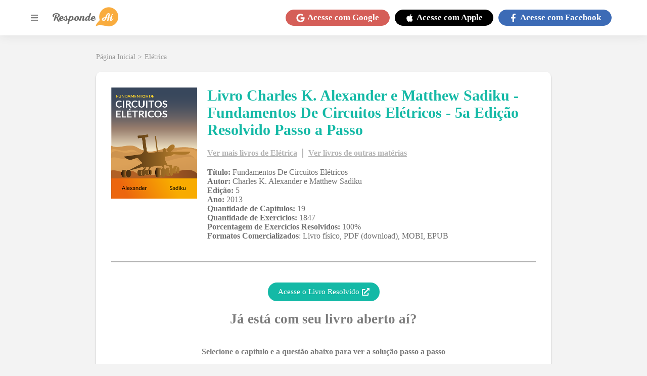

--- FILE ---
content_type: text/html; charset=utf-8
request_url: https://www.respondeai.com.br/conteudo/eletrica/livro/charles-k-alexander-e-matthew-sadiku-fundamentos-de-circuitos-eletricos-5-ed-edicao
body_size: 51005
content:

<!DOCTYPE html>
<html lang="pt-BR">
  <head>

    <script defer src="/conteudo/js/index.21bb4530bc7a256a23ce.js"></script>
    <script defer src="/conteudo/js/script.301c0dd0ab7fbbb799db.js"></script>

    
    <link 
        rel="preload" 
        type="text/css"
        charSet="UTF-8"
        href="https://cdnjs.cloudflare.com/ajax/libs/slick-carousel/1.6.0/slick.min.css" 
        as="style" 
        onload="this.onload=null;this.rel='stylesheet'" 
    />
    <noscript>
        <link
            type="text/css"
            charSet="UTF-8"
            rel="stylesheet" 
            href="https://cdnjs.cloudflare.com/ajax/libs/slick-carousel/1.6.0/slick.min.css"
        />
    </noscript>


    <link 
        rel="preload" 
        type="text/css"
        charSet="UTF-8"
        href="https://cdnjs.cloudflare.com/ajax/libs/slick-carousel/1.6.0/slick-theme.min.css" 
        as="style" 
        onload="this.onload=null;this.rel='stylesheet'" 
    />
    <noscript>
        <link
            type="text/css"
            charSet="UTF-8"
            rel="stylesheet" 
            href="https://cdnjs.cloudflare.com/ajax/libs/slick-carousel/1.6.0/slick-theme.min.css"
        />
    </noscript>
 
    <script src="https://www.googleoptimize.com/optimize.js?id=OPT-W36S4LX"></script>
  

    <script>
      (function(w,d,s,l,i){w[l]=w[l]||[];w[l].push({'gtm.start':
      new Date().getTime(),event:'gtm.js'});var f=d.getElementsByTagName(s)[0],
      j=d.createElement(s),dl=l!='dataLayer'?'&l='+l:'';j.async=true;j.src=
      'https://www.googletagmanager.com/gtm.js?id='+i+dl;f.parentNode.insertBefore(j,f);
      })(window,document,'script','dataLayer','GTM-TH3LNCC');
    </script>

    <meta name="viewport" content="width=device-width, initial-scale=1.0" />

    <meta charset="UTF-8" />

    <link rel="canonical" href="https://www.respondeai.com.br/conteudo/eletrica/livro/charles-k-alexander-e-matthew-sadiku-fundamentos-de-circuitos-eletricos-5-ed-edicao" />

    <title>Fundamentos De Circuitos Elétricos Charles K. Alexander e Matthew Sadiku 5a ed Edição</title>
    <meta name="description" content="Estude O Livro Charles K. Alexander e Matthew Sadiku Fundamentos De Circuitos Elétricos 5a Edição Resolvido mais rápido. Guia com resumos, provas antigas e exercícios resolvidos passo a passo, focados na prova da sua faculdade." />

    <link rel="preconnect" href="https://fonts.gstatic.com" crossorigin>

    <link rel="preload" href="/conteudo/css/fonts.css" as="style">

    <link rel="stylesheet" href="/conteudo/css/fonts.css">

    <script src="https://cdn.amplitude.com/script/63889371207816ddcb6e89ded2cf3390.js"></script>
    <script>
      window.amplitude.init("63889371207816ddcb6e89ded2cf3390", {
        autocapture: {
          pageViews: false,
          formInteractions: false
        }
      });
    </script>

    <style data-styled="true" data-styled-version="5.3.5">*{margin:0;padding:0;box-sizing:border-box;font-family:'Lato','Lato-fallback';font-size:1.6rem;font-weight:400;}/*!sc*/
*::-webkit-scrollbar{height:8px;width:8px;}/*!sc*/
*::-webkit-scrollbar-thumb{background:#999;border-radius:10px;}/*!sc*/
*::-webkit-scrollbar-thumb:hover,*::-webkit-scrollbar-thumb:active{background:#888;}/*!sc*/
*::-webkit-scrollbar-track{background:transparent;}/*!sc*/
*::-webkit-scrollbar-track:hover,*::-webkit-scrollbar-track:active{background:#ddd;}/*!sc*/
*::-webkit-scrollbar-corner{background:transparent;}/*!sc*/
strong{font-weight:bold;}/*!sc*/
button{cursor:pointer;}/*!sc*/
a{color:inherit;-webkit-text-decoration:none;text-decoration:none;}/*!sc*/
#root{min-height:100vh;}/*!sc*/
mjx-container[jax='SVG']{direction:ltr;}/*!sc*/
mjx-container[jax='SVG'] > svg{overflow:visible;min-height:1px;min-width:1px;}/*!sc*/
mjx-container[jax='SVG'] > svg a{fill:blue;stroke:blue;}/*!sc*/
mjx-container[jax='SVG'][display='true']{display:block;text-align:center;margin:1em 0;}/*!sc*/
mjx-container[jax='SVG'][display='true'][width='full']{display:-webkit-box;display:-webkit-flex;display:-ms-flexbox;display:flex;}/*!sc*/
mjx-container[jax='SVG'][justify='left']{text-align:left;}/*!sc*/
mjx-container[jax='SVG'][justify='right']{text-align:right;}/*!sc*/
g[data-mml-node='merror'] > g{fill:red;stroke:red;}/*!sc*/
g[data-mml-node='merror'] > rect[data-background]{fill:yellow;stroke:none;}/*!sc*/
g[data-mml-node='mtable'] > line[data-line],svg[data-table] > g > line[data-line]{stroke-width:70px;fill:none;}/*!sc*/
g[data-mml-node='mtable'] > rect[data-frame],svg[data-table] > g > rect[data-frame]{stroke-width:70px;fill:none;}/*!sc*/
g[data-mml-node='mtable'] > .mjx-dashed,svg[data-table] > g > .mjx-dashed{stroke-dasharray:140;}/*!sc*/
g[data-mml-node='mtable'] > .mjx-dotted,svg[data-table] > g > .mjx-dotted{stroke-linecap:round;stroke-dasharray:0,140;}/*!sc*/
g[data-mml-node='mtable'] > g > svg{overflow:visible;}/*!sc*/
[jax='SVG'] mjx-tool{display:inline-block;position:relative;width:0;height:0;}/*!sc*/
[jax='SVG'] mjx-tool > mjx-tip{position:absolute;top:0;left:0;}/*!sc*/
mjx-tool > mjx-tip{display:inline-block;padding:0.2em;border:1px solid #888;font-size:70%;background-color:#f8f8f8;color:black;box-shadow:2px 2px 5px #aaaaaa;}/*!sc*/
g[data-mml-node='maction'][data-toggle]{cursor:pointer;}/*!sc*/
mjx-status{display:block;position:fixed;left:1em;bottom:1em;min-width:25%;padding:0.2em 0.4em;border:1px solid #888;font-size:90%;background-color:#f8f8f8;color:black;}/*!sc*/
foreignObject[data-mjx-xml]{font-family:initial;line-height:normal;overflow:visible;}/*!sc*/
mjx-container[jax='SVG'] path[data-c],mjx-container[jax='SVG'] use[data-c]{stroke-width:3;}/*!sc*/
html{font-size:62.5%;--merriweather-font:'Merriweather','Merriweather-fallback';--google-red:#d55e58;--facebook-blue:#3C6BB6;--apple-black:#000;--background-color:#f3f3f3;--dark-background-color:#4a4a4a;--primary-color:#f9ac3e;--text-color-lighter:#b3b3b3;--text-color-light:#7c7c7c;--text-color:#6f6f6f;--text-color-dark:#191919;--primary-gradient:linear-gradient(270deg,#F7AC3B 13.84%,#E15016 92.6%);--content-card-padding:30px;--breadcrumb-font-size:1.4rem;--breadcrumb-margin-bottom:20px;--content-container-horizontal-padding:20px;--header-height:70px;--header-z-index:5;--menu-z-index:3;--dialog-z-index:100;--text-color-light:#7c7c7c;--text-color:#6f6f6f;--text-color-dark:#191919;--primary-color:#14b9a6;--primary-gradient:linear-gradient(270deg,#f7ac3b 13.84%,#e15016 92.6%);--theme-color:#6ac4a4;}/*!sc*/
@media(max-width:960px){html{--content-card-padding:10px;--content-container-horizontal-padding:10px;}}/*!sc*/
body{background:var(--background-color);color:var(--text-color);min-height:100vh;padding-top:calc(var(--header-height) + 5px);}/*!sc*/
ol,ul{list-style-position:inside;}/*!sc*/
.upper,.uppercase{text-transform:uppercase;}/*!sc*/
data-styled.g1[id="sc-global-fVoZMs1"]{content:"sc-global-fVoZMs1,"}/*!sc*/
.fiZTqu{display:-webkit-box;display:-webkit-flex;display:-ms-flexbox;display:flex;-webkit-align-items:center;-webkit-box-align:center;-ms-flex-align:center;align-items:center;-webkit-flex-wrap:wrap;-ms-flex-wrap:wrap;flex-wrap:wrap;color:#999999;grid-area:breadcrumb;height:-webkit-fit-content;height:-moz-fit-content;height:fit-content;min-height:1.68rem;margin:0 auto var(--breadcrumb-margin-bottom);max-width:90rem;width:100%;}/*!sc*/
.fiZTqu a,.fiZTqu span,.fiZTqu p{font-weight:normal;font-size:var(--breadcrumb-font-size);margin-right:0.5rem;}/*!sc*/
.fiZTqu a:hover{-webkit-filter:brightness(0.7);filter:brightness(0.7);}/*!sc*/
@media(max-width:960px){.fiZTqu{padding-left:var(--content-container-horizontal-padding);}.fiZTqu a,.fiZTqu span,.fiZTqu p{font-size:var(--breadcrumb-font-size);}}/*!sc*/
data-styled.g2[id="styles__Container-sc-kc3b6k-0"]{content:"fiZTqu,"}/*!sc*/
.cWjgEZ{color:#fff;cursor:pointer;text-align:center;display:-webkit-box;display:-webkit-flex;display:-ms-flexbox;display:flex;-webkit-flex-direction:row;-ms-flex-direction:row;flex-direction:row;-webkit-box-pack:center;-webkit-justify-content:center;-ms-flex-pack:center;justify-content:center;-webkit-align-items:center;-webkit-box-align:center;-ms-flex-align:center;align-items:center;padding:0.5rem 2rem;border-radius:60px;background-color:var(--google-red);border:0.1rem solid var(--google-red);}/*!sc*/
.cWjgEZ > svg,.cWjgEZ > span{font-size:1.7rem;font-weight:bold;}/*!sc*/
.cWjgEZ > svg{height:1.7rem;margin-right:0.5rem;}/*!sc*/
@media(max-width:960px){.cWjgEZ{border-radius:50%;width:3.5rem;height:3.5rem;padding:0;}.cWjgEZ > span{display:none;}.cWjgEZ > svg{margin-right:0;}}/*!sc*/
.LVNZF{color:#fff;cursor:pointer;text-align:center;display:-webkit-box;display:-webkit-flex;display:-ms-flexbox;display:flex;-webkit-flex-direction:row;-ms-flex-direction:row;flex-direction:row;-webkit-box-pack:center;-webkit-justify-content:center;-ms-flex-pack:center;justify-content:center;-webkit-align-items:center;-webkit-box-align:center;-ms-flex-align:center;align-items:center;padding:0.5rem 2rem;border-radius:60px;background-color:var(--apple-black);border:0.1rem solid var(--apple-black);}/*!sc*/
.LVNZF > svg,.LVNZF > span{font-size:1.7rem;font-weight:bold;}/*!sc*/
.LVNZF > svg{height:1.7rem;margin-right:0.5rem;}/*!sc*/
@media(max-width:960px){.LVNZF{border-radius:50%;width:3.5rem;height:3.5rem;padding:0;}.LVNZF > span{display:none;}.LVNZF > svg{margin-right:0;}}/*!sc*/
.kYJjoJ{color:#fff;cursor:pointer;text-align:center;display:-webkit-box;display:-webkit-flex;display:-ms-flexbox;display:flex;-webkit-flex-direction:row;-ms-flex-direction:row;flex-direction:row;-webkit-box-pack:center;-webkit-justify-content:center;-ms-flex-pack:center;justify-content:center;-webkit-align-items:center;-webkit-box-align:center;-ms-flex-align:center;align-items:center;padding:0.5rem 2rem;border-radius:60px;background-color:var(--facebook-blue);border:0.1rem solid var(--facebook-blue);}/*!sc*/
.kYJjoJ > svg,.kYJjoJ > span{font-size:1.7rem;font-weight:bold;}/*!sc*/
.kYJjoJ > svg{height:1.7rem;margin-right:0.5rem;}/*!sc*/
@media(max-width:960px){.kYJjoJ{border-radius:50%;width:3.5rem;height:3.5rem;padding:0;}.kYJjoJ > span{display:none;}.kYJjoJ > svg{margin-right:0;}}/*!sc*/
data-styled.g7[id="styles__Container-sc-153eehh-0"]{content:"cWjgEZ,LVNZF,kYJjoJ,"}/*!sc*/
.bSGbSD{background-color:white;display:-webkit-box;display:-webkit-flex;display:-ms-flexbox;display:flex;-webkit-flex-direction:column;-ms-flex-direction:column;flex-direction:column;-webkit-box-pack:center;-webkit-justify-content:center;-ms-flex-pack:center;justify-content:center;-webkit-align-items:center;-webkit-box-align:center;-ms-flex-align:center;align-items:center;width:100%;}/*!sc*/
data-styled.g12[id="styles__Container-sc-n5thml-0"]{content:"bSGbSD,"}/*!sc*/
.bxOCCv{width:100%;background:linear-gradient(180deg,#14b9a6 0%,#00b8d6 100%);display:-webkit-box;display:-webkit-flex;display:-ms-flexbox;display:flex;-webkit-flex-direction:row;-ms-flex-direction:row;flex-direction:row;-webkit-box-pack:space-evenly;-webkit-justify-content:space-evenly;-ms-flex-pack:space-evenly;justify-content:space-evenly;-webkit-align-items:center;-webkit-box-align:center;-ms-flex-align:center;align-items:center;padding:40px;}/*!sc*/
.bxOCCv > h2{font-weight:bold;font-size:2.4rem;text-align:center;text-transform:uppercase;color:white;}/*!sc*/
.bxOCCv > button{background:var(--primary-gradient);border-radius:25px;border:none;font-style:normal;font-weight:900;font-size:1.9rem;display:-webkit-box;display:-webkit-flex;display:-ms-flexbox;display:flex;-webkit-align-items:center;-webkit-box-align:center;-ms-flex-align:center;align-items:center;text-align:center;color:#ffffff;padding:15px 60px;}/*!sc*/
@media(max-width:960px){.bxOCCv{-webkit-flex-direction:column;-ms-flex-direction:column;flex-direction:column;padding:24px 40px;}.bxOCCv > h2{font-size:1.8rem;margin-bottom:20px;}}/*!sc*/
data-styled.g13[id="styles__BannerContainer-sc-n5thml-1"]{content:"bxOCCv,"}/*!sc*/
.cySXZf{padding:70px;width:100%;display:-webkit-box;display:-webkit-flex;display:-ms-flexbox;display:flex;-webkit-flex-direction:row;-ms-flex-direction:row;flex-direction:row;-webkit-box-pack:space-evenly;-webkit-justify-content:space-evenly;-ms-flex-pack:space-evenly;justify-content:space-evenly;-webkit-align-items:flex-start;-webkit-box-align:flex-start;-ms-flex-align:flex-start;align-items:flex-start;}/*!sc*/
@media(max-width:960px){.cySXZf{-webkit-align-items:flex-start;-webkit-box-align:flex-start;-ms-flex-align:flex-start;align-items:flex-start;padding:40px 0;width:-webkit-fit-content;width:-moz-fit-content;width:fit-content;}}/*!sc*/
data-styled.g14[id="styles__LinksContainer-sc-n5thml-2"]{content:"cySXZf,"}/*!sc*/
.iCsyDm{color:#f9ac3e;display:-webkit-box;display:-webkit-flex;display:-ms-flexbox;display:flex;-webkit-flex-direction:column;-ms-flex-direction:column;flex-direction:column;-webkit-box-pack:center;-webkit-justify-content:center;-ms-flex-pack:center;justify-content:center;-webkit-align-items:stretch;-webkit-box-align:stretch;-ms-flex-align:stretch;align-items:stretch;margin-right:25px;}/*!sc*/
.iCsyDm:last-child{margin-right:0;}/*!sc*/
@media(max-width:960px){.iCsyDm{margin-right:0;margin-bottom:100px;}.iCsyDm:last-child{margin-bottom:0;}}/*!sc*/
.iCsyDm > h3{font-weight:bold;font-size:2rem;margin-bottom:35px;}/*!sc*/
.iCsyDm > a,.iCsyDm p{font-style:normal;font-weight:600;font-size:1.5rem;margin-bottom:20px;}/*!sc*/
.iCsyDm > a:last-child,.iCsyDm p:last-child{margin-bottom:0;}/*!sc*/
.iCsyDm > div{display:-webkit-box;display:-webkit-flex;display:-ms-flexbox;display:flex;-webkit-flex-direction:row;-ms-flex-direction:row;flex-direction:row;-webkit-box-pack:center;-webkit-justify-content:center;-ms-flex-pack:center;justify-content:center;-webkit-align-items:center;-webkit-box-align:center;-ms-flex-align:center;align-items:center;}/*!sc*/
.iCsyDm > div > a{display:-webkit-box;display:-webkit-flex;display:-ms-flexbox;display:flex;-webkit-box-pack:center;-webkit-justify-content:center;-ms-flex-pack:center;justify-content:center;-webkit-align-items:center;-webkit-box-align:center;-ms-flex-align:center;align-items:center;font-size:3.5rem;height:3.5rem;width:3.5rem;margin-right:1.5rem;}/*!sc*/
.iCsyDm > div > a:last-child{margin-right:0;}/*!sc*/
.iCsyDm > div > a > svg{height:100%;width:100%;}/*!sc*/
.eGFcWD{color:#42d0d0;display:-webkit-box;display:-webkit-flex;display:-ms-flexbox;display:flex;-webkit-flex-direction:column;-ms-flex-direction:column;flex-direction:column;-webkit-box-pack:center;-webkit-justify-content:center;-ms-flex-pack:center;justify-content:center;-webkit-align-items:stretch;-webkit-box-align:stretch;-ms-flex-align:stretch;align-items:stretch;margin-right:25px;}/*!sc*/
.eGFcWD:last-child{margin-right:0;}/*!sc*/
@media(max-width:960px){.eGFcWD{margin-right:0;margin-bottom:100px;}.eGFcWD:last-child{margin-bottom:0;}}/*!sc*/
.eGFcWD > h3{font-weight:bold;font-size:2rem;margin-bottom:35px;}/*!sc*/
.eGFcWD > a,.eGFcWD p{font-style:normal;font-weight:600;font-size:1.5rem;margin-bottom:20px;}/*!sc*/
.eGFcWD > a:last-child,.eGFcWD p:last-child{margin-bottom:0;}/*!sc*/
.eGFcWD > div{display:-webkit-box;display:-webkit-flex;display:-ms-flexbox;display:flex;-webkit-flex-direction:row;-ms-flex-direction:row;flex-direction:row;-webkit-box-pack:center;-webkit-justify-content:center;-ms-flex-pack:center;justify-content:center;-webkit-align-items:center;-webkit-box-align:center;-ms-flex-align:center;align-items:center;}/*!sc*/
.eGFcWD > div > a{display:-webkit-box;display:-webkit-flex;display:-ms-flexbox;display:flex;-webkit-box-pack:center;-webkit-justify-content:center;-ms-flex-pack:center;justify-content:center;-webkit-align-items:center;-webkit-box-align:center;-ms-flex-align:center;align-items:center;font-size:3.5rem;height:3.5rem;width:3.5rem;margin-right:1.5rem;}/*!sc*/
.eGFcWD > div > a:last-child{margin-right:0;}/*!sc*/
.eGFcWD > div > a > svg{height:100%;width:100%;}/*!sc*/
data-styled.g15[id="styles__Links-sc-n5thml-3"]{content:"iCsyDm,eGFcWD,"}/*!sc*/
.kFEagG{width:100%;background-color:var(--background-color);display:-webkit-box;display:-webkit-flex;display:-ms-flexbox;display:flex;-webkit-box-pack:center;-webkit-justify-content:center;-ms-flex-pack:center;justify-content:center;-webkit-align-items:center;-webkit-box-align:center;-ms-flex-align:center;align-items:center;}/*!sc*/
.kFEagG > div{display:grid;grid-template-columns:repeat(4,1fr) max-content;-webkit-box-pack:center;-webkit-justify-content:center;-ms-flex-pack:center;justify-content:center;-webkit-align-items:center;-webkit-box-align:center;-ms-flex-align:center;align-items:center;grid-gap:50px;padding:35px;max-width:1400px;width:100%;}/*!sc*/
.kFEagG > div > a{color:var(--text-color-lighter);font-style:normal;font-weight:normal;font-size:1.5rem;}/*!sc*/
@media(max-width:960px){.kFEagG > div{grid-template-columns:unset;grid-template-areas:'. . . .' 'address address address address';grid-gap:20px;}.kFEagG > div > a:last-child{border-top:1px solid currentColor;grid-area:address;padding-top:20px;text-align:center;}}/*!sc*/
@media (max-width:360px){.kFEagG{padding:35px 20px;}}/*!sc*/
data-styled.g16[id="styles__LowerInfoContainer-sc-n5thml-4"]{content:"kFEagG,"}/*!sc*/
.iepqhi{width:320px;max-width:100%;display:-webkit-box;display:-webkit-flex;display:-ms-flexbox;display:flex;-webkit-box-pack:justify !important;-webkit-justify-content:space-between !important;-ms-flex-pack:justify !important;justify-content:space-between !important;}/*!sc*/
@media(max-width:960px){.iepqhi{width:100%;-webkit-flex-direction:column !important;-ms-flex-direction:column !important;flex-direction:column !important;}}/*!sc*/
data-styled.g17[id="styles__AppLinkContainter-sc-n5thml-5"]{content:"iepqhi,"}/*!sc*/
.kBXfQF{display:-webkit-box;display:-webkit-flex;display:-ms-flexbox;display:flex;-webkit-box-pack:justify;-webkit-justify-content:space-between;-ms-flex-pack:justify;justify-content:space-between;-webkit-align-items:center;-webkit-box-align:center;-ms-flex-align:center;align-items:center;background-color:black;padding:10px;color:white;border-radius:5px;width:48%;cursor:pointer;}/*!sc*/
.kBXfQF > img{width:25px;margin-right:10px;}/*!sc*/
.kBXfQF > div > small{font-size:1rem;}/*!sc*/
.kBXfQF > div strong{font-size:1.5rem;}/*!sc*/
@media(max-width:960px){.kBXfQF{width:100%;margin-bottom:5px;}}/*!sc*/
data-styled.g18[id="styles__AppLink-sc-n5thml-6"]{content:"kBXfQF,"}/*!sc*/
.hiyaPf{--sidemenu-transition-duration:0.25s;width:100vw;height:100vh;position:fixed;left:0;top:var(--header-height);z-index:var(--menu-z-index);-webkit-transition:background-color var(--sidemenu-transition-duration) ease-in;transition:background-color var(--sidemenu-transition-duration) ease-in;display:none;}/*!sc*/
data-styled.g23[id="styles__Wrapper-sc-1yzbsgy-0"]{content:"hiyaPf,"}/*!sc*/
.zfutz{position:absolute;top:0;left:0;height:100vh;width:90vw;max-width:580px;padding-bottom:20px;overflow-y:auto;background-color:white;-webkit-transform:translateX(-100vw);-ms-transform:translateX(-100vw);transform:translateX(-100vw);-webkit-transition:-webkit-transform var(--sidemenu-transition-duration) ease-in-out;-webkit-transition:transform var(--sidemenu-transition-duration) ease-in-out;transition:transform var(--sidemenu-transition-duration) ease-in-out;}/*!sc*/
data-styled.g24[id="styles__Container-sc-1yzbsgy-1"]{content:"zfutz,"}/*!sc*/
.fudWqB{display:-webkit-box;display:-webkit-flex;display:-ms-flexbox;display:flex;-webkit-flex-direction:row;-ms-flex-direction:row;flex-direction:row;-webkit-box-pack:end;-webkit-justify-content:flex-end;-ms-flex-pack:end;justify-content:flex-end;-webkit-align-items:center;-webkit-box-align:center;-ms-flex-align:center;align-items:center;padding:10px;background-color:white;}/*!sc*/
.fudWqB > button{display:-webkit-box;display:-webkit-flex;display:-ms-flexbox;display:flex;-webkit-box-pack:center;-webkit-justify-content:center;-ms-flex-pack:center;justify-content:center;-webkit-align-items:center;-webkit-box-align:center;-ms-flex-align:center;align-items:center;font-size:1.7rem;width:1.7rem;height:1.7rem;border:none;background:transparent;color:#999;}/*!sc*/
data-styled.g25[id="styles__CloseButtonContainer-sc-1yzbsgy-2"]{content:"fudWqB,"}/*!sc*/
.cmLcoc{display:-webkit-box;display:-webkit-flex;display:-ms-flexbox;display:flex;-webkit-flex-direction:column;-ms-flex-direction:column;flex-direction:column;-webkit-box-pack:center;-webkit-justify-content:center;-ms-flex-pack:center;justify-content:center;-webkit-align-items:stretch;-webkit-box-align:stretch;-ms-flex-align:stretch;align-items:stretch;padding:10px;}/*!sc*/
data-styled.g26[id="styles__ContentContainer-sc-1yzbsgy-3"]{content:"cmLcoc,"}/*!sc*/
.fjdhvL{font-family:'Lato','Lato-fallback';font-size:1.8rem;text-align:left;display:-webkit-box;display:-webkit-flex;display:-ms-flexbox;display:flex;-webkit-align-items:center;-webkit-box-align:center;-ms-flex-align:center;align-items:center;text-transform:uppercase;color:#6e6e6e;border:none;background:transparent;margin-bottom:20px;}/*!sc*/
.fjdhvL > svg{margin-right:7px;font-size:1.4rem;width:1.4rem;height:1.4rem;}/*!sc*/
data-styled.g27[id="styles__MenuItemButton-sc-1yzbsgy-4"]{content:"fjdhvL,"}/*!sc*/
.dwlsdm{-webkit-flex-direction:column;-ms-flex-direction:column;flex-direction:column;-webkit-box-pack:center;-webkit-justify-content:center;-ms-flex-pack:center;justify-content:center;-webkit-align-items:stretch;-webkit-box-align:stretch;-ms-flex-align:stretch;align-items:stretch;padding-left:2.1rem;margin-bottom:15px;display:none;border-bottom:5px solid #6ac4a4;}/*!sc*/
.elQqjR{-webkit-flex-direction:column;-ms-flex-direction:column;flex-direction:column;-webkit-box-pack:center;-webkit-justify-content:center;-ms-flex-pack:center;justify-content:center;-webkit-align-items:stretch;-webkit-box-align:stretch;-ms-flex-align:stretch;align-items:stretch;padding-left:2.1rem;margin-bottom:15px;display:none;border-bottom:5px solid #f7ac3b;}/*!sc*/
.eaPRpG{-webkit-flex-direction:column;-ms-flex-direction:column;flex-direction:column;-webkit-box-pack:center;-webkit-justify-content:center;-ms-flex-pack:center;justify-content:center;-webkit-align-items:stretch;-webkit-box-align:stretch;-ms-flex-align:stretch;align-items:stretch;padding-left:2.1rem;margin-bottom:15px;display:none;border-bottom:5px solid #14d47c;}/*!sc*/
.kehjNG{-webkit-flex-direction:column;-ms-flex-direction:column;flex-direction:column;-webkit-box-pack:center;-webkit-justify-content:center;-ms-flex-pack:center;justify-content:center;-webkit-align-items:stretch;-webkit-box-align:stretch;-ms-flex-align:stretch;align-items:stretch;padding-left:2.1rem;margin-bottom:15px;display:none;border-bottom:5px solid #ff6f4e;}/*!sc*/
.UoJig{-webkit-flex-direction:column;-ms-flex-direction:column;flex-direction:column;-webkit-box-pack:center;-webkit-justify-content:center;-ms-flex-pack:center;justify-content:center;-webkit-align-items:stretch;-webkit-box-align:stretch;-ms-flex-align:stretch;align-items:stretch;padding-left:2.1rem;margin-bottom:15px;display:none;border-bottom:5px solid #f9ac3e;}/*!sc*/
data-styled.g28[id="styles__MenuItemOptions-sc-1yzbsgy-5"]{content:"dwlsdm,elQqjR,eaPRpG,kehjNG,UoJig,"}/*!sc*/
.gyXMfu{font-family:'Lato','Lato-fallback';font-weight:600;font-size:1.6rem;margin-bottom:10px;color:#a1a1a1;}/*!sc*/
data-styled.g29[id="styles__Link-sc-1yzbsgy-6"]{content:"gyXMfu,"}/*!sc*/
.dFzSs{display:-webkit-box;display:-webkit-flex;display:-ms-flexbox;display:flex;-webkit-box-pack:center;-webkit-justify-content:center;-ms-flex-pack:center;justify-content:center;-webkit-align-items:center;-webkit-box-align:center;-ms-flex-align:center;align-items:center;background-color:white;box-shadow:0 0 20px rgb(50 50 50 / 10%);height:var(--header-height);left:0;padding:1rem;position:fixed;top:0;width:100%;z-index:var(--header-z-index);}/*!sc*/
data-styled.g30[id="styles__Container-sc-1wu8ypk-0"]{content:"dFzSs,"}/*!sc*/
.emhcsZ{display:-webkit-box;display:-webkit-flex;display:-ms-flexbox;display:flex;-webkit-align-items:center;-webkit-box-align:center;-ms-flex-align:center;align-items:center;-webkit-flex-direction:row;-ms-flex-direction:row;flex-direction:row;-webkit-box-pack:justify;-webkit-justify-content:space-between;-ms-flex-pack:justify;justify-content:space-between;width:100%;max-width:1160px;}/*!sc*/
data-styled.g31[id="styles__Wrapper-sc-1wu8ypk-1"]{content:"emhcsZ,"}/*!sc*/
.jXkNzO{display:-webkit-box;display:-webkit-flex;display:-ms-flexbox;display:flex;-webkit-flex-direction:row;-ms-flex-direction:row;flex-direction:row;-webkit-box-pack:center;-webkit-justify-content:center;-ms-flex-pack:center;justify-content:center;-webkit-align-items:center;-webkit-box-align:center;-ms-flex-align:center;align-items:center;}/*!sc*/
.jXkNzO > button{display:-webkit-box;display:-webkit-flex;display:-ms-flexbox;display:flex;margin-right:20px;font-size:2.4rem;color:grey;background-color:transparent;border:none;width:2.4rem;}/*!sc*/
.jXkNzO > a > img{width:13rem;height:auto;}/*!sc*/
data-styled.g32[id="styles__LogoContainer-sc-1wu8ypk-2"]{content:"jXkNzO,"}/*!sc*/
.nsour{display:-webkit-box;display:-webkit-flex;display:-ms-flexbox;display:flex;-webkit-flex-direction:row;-ms-flex-direction:row;flex-direction:row;-webkit-box-pack:center;-webkit-justify-content:center;-ms-flex-pack:center;justify-content:center;-webkit-align-items:center;-webkit-box-align:center;-ms-flex-align:center;align-items:center;min-height:4.42rem;}/*!sc*/
.nsour a{margin-right:1rem;}/*!sc*/
data-styled.g33[id="styles__LoginButtonsContainer-sc-1wu8ypk-3"]{content:"nsour,"}/*!sc*/
.kCcAfX{-webkit-align-items:center;-webkit-box-align:center;-ms-flex-align:center;align-items:center;background-color:var(--primary-color);border-radius:24px;color:white;display:-webkit-box;display:-webkit-flex;display:-ms-flexbox;display:flex;-webkit-box-pack:center;-webkit-justify-content:center;-ms-flex-pack:center;justify-content:center;font-size:1.5rem;height:-webkit-fit-content;height:-moz-fit-content;height:fit-content;padding:10px 20px;text-align:center;cursor:pointer;-webkit-align-self:center;-ms-flex-item-align:center;align-self:center;min-width:200px;margin-bottom:10px;}/*!sc*/
.kCcAfX:hover{-webkit-filter:brightness(0.9);filter:brightness(0.9);}/*!sc*/
.kCcAfX svg{margin-left:5px;font-size:1.5rem;width:1.5rem;height:1.5rem;}/*!sc*/
data-styled.g34[id="styles__Anchor-sc-1gelwlk-0"]{content:"kCcAfX,"}/*!sc*/
.fBbTSF{display:grid;-webkit-box-pack:center;-webkit-justify-content:center;-ms-flex-pack:center;justify-content:center;margin-bottom:50px;margin-top:30px;grid-template-areas:'search search' 'breadcrumb breadcrumb' 'content content';grid-template-columns:minmax(940px,auto);}/*!sc*/
@media(max-width:1200px){.fBbTSF{grid-template-columns:100%;grid-template-areas:'search' 'breadcrumb' 'content';}}/*!sc*/
data-styled.g35[id="styles__MainContainer-sc-qp0xxd-0"]{content:"fBbTSF,"}/*!sc*/
.RMfPN{width:100%;}/*!sc*/
data-styled.g36[id="Template__AdSenseContainer-sc-1r2nuoz-0"]{content:"RMfPN,"}/*!sc*/
.cNBGmm{-webkit-align-items:flex-start;-webkit-box-align:flex-start;-ms-flex-align:flex-start;align-items:flex-start;background-color:#fff;box-shadow:0 0.2rem 0.3rem rgba(0,0,0,0.25);border-radius:1rem;display:-webkit-box;display:-webkit-flex;display:-ms-flexbox;display:flex;-webkit-flex-direction:column;-ms-flex-direction:column;flex-direction:column;-webkit-box-pack:center;-webkit-justify-content:center;-ms-flex-pack:center;justify-content:center;margin-bottom:4rem;max-width:90rem;padding:var(--content-card-padding);position:relative;width:100%;}/*!sc*/
.cNBGmm:last-child{margin-bottom:0;}/*!sc*/
data-styled.g37[id="styles__Container-sc-1ilu0no-0"]{content:"cNBGmm,"}/*!sc*/
.ETECY{display:block;margin-bottom:30px;-webkit-transform:translateX(calc(-1 * var(--content-card-padding)));-ms-transform:translateX(calc(-1 * var(--content-card-padding)));transform:translateX(calc(-1 * var(--content-card-padding)));width:-webkit-fit-content;width:-moz-fit-content;width:fit-content;min-height:2.84rem;}/*!sc*/
.ETECY > h2{display:-webkit-box;display:-webkit-flex;display:-ms-flexbox;display:flex;-webkit-align-items:center;-webkit-box-align:center;-ms-flex-align:center;align-items:center;font-weight:bold;font-size:1.4rem;color:#fff;background:var(--text-color-lighter);border-radius:0 0.5rem 0.5rem 0;padding:0.5rem 1rem 0.5rem 3rem;}/*!sc*/
.ETECY > a{display:-webkit-box;display:-webkit-flex;display:-ms-flexbox;display:flex;-webkit-flex-direction:row;-ms-flex-direction:row;flex-direction:row;-webkit-box-pack:center;-webkit-justify-content:center;-ms-flex-pack:center;justify-content:center;-webkit-align-items:center;-webkit-box-align:center;-ms-flex-align:center;align-items:center;font-weight:900;font-size:1.5rem;color:#ffffff;background:#f9ac3e;border-radius:2.4rem;padding:1rem 1.5rem;}/*!sc*/
.ETECY > a > svg{font-size:1.5rem;margin-left:0.5rem;height:1.5rem;}/*!sc*/
@media(max-width:960px){.ETECY{margin-bottom:20px;}.ETECY > h2{padding:0.5rem 1rem 0.5rem 1rem;}}/*!sc*/
data-styled.g39[id="styles__Container-sc-19d6b50-0"]{content:"ETECY,"}/*!sc*/
.ebOFIn{width:100%;display:-webkit-box;display:-webkit-flex;display:-ms-flexbox;display:flex;-webkit-flex-direction:column;-ms-flex-direction:column;flex-direction:column;-webkit-box-pack:center;-webkit-justify-content:center;-ms-flex-pack:center;justify-content:center;-webkit-align-items:flex-start;-webkit-box-align:flex-start;-ms-flex-align:flex-start;align-items:flex-start;}/*!sc*/
data-styled.g40[id="styles__ContentContainer-sc-15i5ms8-0"]{content:"ebOFIn,"}/*!sc*/
.fYsiRf{position:relative;width:100%;margin-bottom:3rem;-webkit-text-decoration:none;text-decoration:none;-webkit-text-decoration-line:none;text-decoration-line:none;}/*!sc*/
.fYsiRf.test:hover > div{-webkit-text-decoration:underline;text-decoration:underline;}/*!sc*/
data-styled.g42[id="styles__BookExerciseContainer-sc-15i5ms8-2"]{content:"fYsiRf,"}/*!sc*/
.bWYUjl{display:-webkit-box;display:-webkit-flex;display:-ms-flexbox;display:flex;-webkit-box-pack:center;-webkit-justify-content:center;-ms-flex-pack:center;justify-content:center;-webkit-align-items:center;-webkit-box-align:center;-ms-flex-align:center;align-items:center;-webkit-flex-direction:column;-ms-flex-direction:column;flex-direction:column;padding:2rem 1rem 2.5rem 1rem;width:100%;border:1px solid grey;font-family:var(--merriweather-font);color:var(--text-color);font-size:1.6rem;text-align:left;display:inline-block;white-space:nowrap;overflow:hidden;text-overflow:ellipsis;}/*!sc*/
.bWYUjl ol,.bWYUjl ul{overflow-x:auto;overflow-y:hidden;width:100%;}/*!sc*/
.bWYUjl p,.bWYUjl ul li,.bWYUjl ol li{margin-bottom:2rem;overflow-x:auto;overflow-y:hidden;width:100%;}/*!sc*/
data-styled.g43[id="styles__BookExerciseContent-sc-15i5ms8-3"]{content:"bWYUjl,"}/*!sc*/
.icamwu{--item-width:140px;width:calc(100% - calc(2 * 40px));max-width:960px;margin:0 auto;min-height:100px;}/*!sc*/
.icamwu .slick-slide > div{display:-webkit-box;display:-webkit-flex;display:-ms-flexbox;display:flex;-webkit-box-pack:center;-webkit-justify-content:center;-ms-flex-pack:center;justify-content:center;}/*!sc*/
.icamwu .slick-track{margin:0 auto;}/*!sc*/
data-styled.g45[id="styles__Container-sc-12tes05-0"]{content:"icamwu,"}/*!sc*/
.jTZRhP{max-width:180px;height:auto;padding:0 10px;}/*!sc*/
.jTZRhP > a{display:block;width:100%;}/*!sc*/
.jTZRhP > a > img{width:100%;height:auto;}/*!sc*/
@media(max-width:960px){.jTZRhP{padding:0 5px;}}/*!sc*/
data-styled.g46[id="styles__CarouselItem-sc-12tes05-1"]{content:"jTZRhP,"}/*!sc*/
.CQMmd{display:block;}/*!sc*/
.CQMmd > svg{color:var(--text-color);height:100%;width:100% !important;}/*!sc*/
.CQMmd:before{content:unset !important;}/*!sc*/
data-styled.g47[id="styles__SliderArrow-sc-12tes05-2"]{content:"CQMmd,"}/*!sc*/
.hGwyty{-webkit-align-items:center;-webkit-box-align:center;-ms-flex-align:center;align-items:center;display:-webkit-box;display:-webkit-flex;display:-ms-flexbox;display:flex;-webkit-flex-direction:column;-ms-flex-direction:column;flex-direction:column;grid-area:content;-webkit-box-pack:center;-webkit-justify-content:center;-ms-flex-pack:center;justify-content:center;max-width:100vw;padding:0 var(--content-container-horizontal-padding);width:100%;}/*!sc*/
data-styled.g48[id="styles__ContentContainer-sc-jevvit-0"]{content:"hGwyty,"}/*!sc*/
.cNOzcH{-webkit-align-items:center;-webkit-box-align:center;-ms-flex-align:center;align-items:center;background-color:var(--primary-color);border:1px solid var(--primary-color);border-radius:40px;color:white;display:-webkit-box;display:-webkit-flex;display:-ms-flexbox;display:flex;min-width:220px;-webkit-box-pack:center;-webkit-justify-content:center;-ms-flex-pack:center;justify-content:center;padding:15px 25px;position:relative;}/*!sc*/
data-styled.g63[id="styles__Container-sc-gg7ikj-0"]{content:"cNOzcH,"}/*!sc*/
.cVFgpQ{-webkit-align-items:center;-webkit-box-align:center;-ms-flex-align:center;align-items:center;cursor:pointer;display:-webkit-box;display:-webkit-flex;display:-ms-flexbox;display:flex;-webkit-box-pack:justify;-webkit-justify-content:space-between;-ms-flex-pack:justify;justify-content:space-between;width:100%;}/*!sc*/
.cVFgpQ:hover{-webkit-filter:brightness(0.9);filter:brightness(0.9);}/*!sc*/
.cVFgpQ > p{font-size:1.6rem;max-width:150px;overflow:hidden;text-overflow:ellipsis;white-space:nowrap;width:100%;}/*!sc*/
.cVFgpQ > svg{margin-left:10px;height:auto;width:16px;}/*!sc*/
data-styled.g64[id="styles__Display-sc-gg7ikj-1"]{content:"cVFgpQ,"}/*!sc*/
.jGiXrS{-webkit-align-items:flex-start;-webkit-box-align:flex-start;-ms-flex-align:flex-start;align-items:flex-start;background-color:var(--primary-color);border-radius:4px;box-shadow:0 0 20px rgb(50 50 50 / 10%);display:none;-webkit-flex-direction:column;-ms-flex-direction:column;flex-direction:column;left:0;list-style:none;max-height:50vh;overflow-y:auto;padding:10px;position:absolute;top:100%;-webkit-transform:translateY(5px);-ms-transform:translateY(5px);transform:translateY(5px);width:100%;z-index:1;}/*!sc*/
data-styled.g65[id="styles__OptionsWrapper-sc-gg7ikj-2"]{content:"jGiXrS,"}/*!sc*/
.btedxb{color:currentColor;cursor:pointer;font-size:1.6rem;padding:5px;width:100%;}/*!sc*/
.btedxb:hover{-webkit-filter:brightness(0.9);filter:brightness(0.9);}/*!sc*/
data-styled.g66[id="styles__Option-sc-gg7ikj-3"]{content:"btedxb,"}/*!sc*/
.jXOBuj{width:100%;-webkit-align-items:center;-webkit-box-align:center;-ms-flex-align:center;align-items:center;display:grid;grid-gap:20px;grid-template-areas:'book-cover book-metadata' 'book-cover book-links' 'book-cover book-data' 'editions book-data';}/*!sc*/
@media(max-width:960px){.jXOBuj{-webkit-align-items:flex-start;-webkit-box-align:flex-start;-ms-flex-align:flex-start;align-items:flex-start;grid-template-columns:80px auto;grid-template-areas:'book-cover book-metadata' 'editions editions' 'book-data book-data' 'book-links book-links';}}/*!sc*/
data-styled.g76[id="styles__BookInfoWrapper-sc-sspg3m-0"]{content:"jXOBuj,"}/*!sc*/
.bXxvZl{height:220px;width:170px;grid-area:book-cover;}/*!sc*/
@media(max-width:960px){.bXxvZl{height:100px;width:80px;}}/*!sc*/
data-styled.g77[id="styles__BookCover-sc-sspg3m-1"]{content:"bXxvZl,"}/*!sc*/
.fifbOO{-webkit-align-self:flex-start;-ms-flex-item-align:start;align-self:flex-start;color:var(--primary-color);font-size:3rem;font-weight:bold;grid-area:book-metadata;white-space:pre-line;}/*!sc*/
@media(max-width:960px){.fifbOO{font-size:2rem;}}/*!sc*/
data-styled.g78[id="styles__BookMetadata-sc-sspg3m-2"]{content:"fifbOO,"}/*!sc*/
.cMSJvz{-webkit-align-items:center;-webkit-box-align:center;-ms-flex-align:center;align-items:center;color:var(--text-color-lighter);display:-webkit-box;display:-webkit-flex;display:-ms-flexbox;display:flex;-webkit-box-pack:start;-webkit-justify-content:flex-start;-ms-flex-pack:start;justify-content:flex-start;grid-area:book-links;}/*!sc*/
.cMSJvz a{cursor:pointer;font-size:1.6rem;font-weight:bold;-webkit-text-decoration:underline;text-decoration:underline;}/*!sc*/
.cMSJvz a:first-child{border-right:2px solid var(--text-color-lighter);margin-right:10px;padding-right:10px;}/*!sc*/
@media(max-width:960px){.cMSJvz{-webkit-align-items:flex-start;-webkit-box-align:flex-start;-ms-flex-align:flex-start;align-items:flex-start;-webkit-flex-direction:column;-ms-flex-direction:column;flex-direction:column;}.cMSJvz a:first-child{border-right:unset;margin-bottom:20px;margin-right:unset;padding-right:unset;}}/*!sc*/
data-styled.g79[id="styles__BookLinks-sc-sspg3m-3"]{content:"cMSJvz,"}/*!sc*/
.jNatKK{color:var(--text-color);grid-area:book-data;list-style:none;}/*!sc*/
.jNatKK li{font-size:1.4rem;font-weight:lighter;}/*!sc*/
data-styled.g80[id="styles__BookData-sc-sspg3m-4"]{content:"jNatKK,"}/*!sc*/
.kaPgrL{border-bottom:3px solid var(--text-color-lighter);margin:40px auto;width:100%;}/*!sc*/
data-styled.g81[id="styles__Divider-sc-sspg3m-5"]{content:"kaPgrL,"}/*!sc*/
.iazVPX{color:var(--text-color-light);display:block;font-size:2.7rem;font-weight:700;margin:0 auto 40px;}/*!sc*/
data-styled.g82[id="styles__Heading6-sc-sspg3m-6"]{content:"iazVPX,"}/*!sc*/
.hRRmCk{color:var(--text-color-light);display:block;font-size:1.6rem;font-weight:700;margin:0 auto 40px;}/*!sc*/
data-styled.g84[id="styles__Text-sc-sspg3m-8"]{content:"hRRmCk,"}/*!sc*/
.yZVmK{-webkit-align-items:center;-webkit-box-align:center;-ms-flex-align:center;align-items:center;display:-webkit-box;display:-webkit-flex;display:-ms-flexbox;display:flex;margin:0 auto 40px;-webkit-box-pack:space-around;-webkit-justify-content:space-around;-ms-flex-pack:space-around;justify-content:space-around;width:100%;}/*!sc*/
@media(max-width:960px){.yZVmK{-webkit-flex-direction:column;-ms-flex-direction:column;flex-direction:column;}.yZVmK > div{margin-bottom:20px;}}/*!sc*/
data-styled.g85[id="styles__QuestionSelectorWrapper-sc-sspg3m-9"]{content:"yZVmK,"}/*!sc*/
.iFRQLi{-webkit-align-items:center;-webkit-box-align:center;-ms-flex-align:center;align-items:center;display:-webkit-box;display:-webkit-flex;display:-ms-flexbox;display:flex;width:100%;}/*!sc*/
@media(max-width:960px){.iFRQLi{-webkit-flex-direction:column;-ms-flex-direction:column;flex-direction:column;}}/*!sc*/
data-styled.g86[id="styles__BooksSubjectContainer-sc-sspg3m-10"]{content:"iFRQLi,"}/*!sc*/
.cbtrZt{display:-webkit-inline-box;display:-webkit-inline-flex;display:-ms-inline-flexbox;display:inline-flex;-webkit-flex-direction:column;-ms-flex-direction:column;flex-direction:column;width:50%;}/*!sc*/
.cbtrZt a:last-child{margin-bottom:0;}/*!sc*/
@media(max-width:960px){.cbtrZt{width:100%;}.cbtrZt a:last-child{margin-bottom:20px;}}/*!sc*/
data-styled.g87[id="styles__BookSubjectWrapper-sc-sspg3m-11"]{content:"cbtrZt,"}/*!sc*/
.hTiEMG{color:var(--text-color-light);font-size:1.8rem;font-weight:bold;margin-bottom:20px;width:-webkit-fit-content;width:-moz-fit-content;width:fit-content;}/*!sc*/
.hTiEMG:hover{-webkit-filter:brightness(0.7);filter:brightness(0.7);}/*!sc*/
data-styled.g88[id="styles__BookSubject-sc-sspg3m-12"]{content:"hTiEMG,"}/*!sc*/
.jZLGgK{-webkit-align-items:center;-webkit-box-align:center;-ms-flex-align:center;align-items:center;display:-webkit-box;display:-webkit-flex;display:-ms-flexbox;display:flex;-webkit-flex-direction:column;-ms-flex-direction:column;flex-direction:column;margin:0 auto 50px;width:100%;}/*!sc*/
.jZLGgK h2{color:var(--primary-color);display:block;font-size:2.4rem;font-weight:bold;margin-bottom:50px;text-align:center;}/*!sc*/
.jZLGgK h2 > svg{height:2.4rem;width:2.4rem;}/*!sc*/
data-styled.g89[id="styles__RelatedBooksContainer-sc-sspg3m-13"]{content:"jZLGgK,"}/*!sc*/
</style>
  </head>
  <body>
    <noscript>
        <iframe
            src="https://www.googletagmanager.com/ns.html?id=GTM-TH3LNCC" 
            height="0" 
            width="0" 
            style="display:none;visibility:hidden">
        </iframe>
        <img height="0" width="0" style="display:none;visibility:hidden" src="https://www.respondeai.com.br/conteudo/api/track-disabled-javascript?path=/conteudo/eletrica/livro/charles-k-alexander-e-matthew-sadiku-fundamentos-de-circuitos-eletricos-5-ed-edicao&page_type=BookEditionPage"
        />
    </noscript>

    <div id="root"><div class="styles__Wrapper-sc-1yzbsgy-0 hiyaPf"><nav class="styles__Container-sc-1yzbsgy-1 zfutz"><div class="styles__CloseButtonContainer-sc-1yzbsgy-2 fudWqB"><button type="button"><svg stroke="currentColor" fill="currentColor" stroke-width="0" viewBox="0 0 352 512" height="1em" width="1em" xmlns="http://www.w3.org/2000/svg"><path d="M242.72 256l100.07-100.07c12.28-12.28 12.28-32.19 0-44.48l-22.24-22.24c-12.28-12.28-32.19-12.28-44.48 0L176 189.28 75.93 89.21c-12.28-12.28-32.19-12.28-44.48 0L9.21 111.45c-12.28 12.28-12.28 32.19 0 44.48L109.28 256 9.21 356.07c-12.28 12.28-12.28 32.19 0 44.48l22.24 22.24c12.28 12.28 32.2 12.28 44.48 0L176 322.72l100.07 100.07c12.28 12.28 32.2 12.28 44.48 0l22.24-22.24c12.28-12.28 12.28-32.19 0-44.48L242.72 256z"></path></svg></button></div><div class="styles__ContentContainer-sc-1yzbsgy-3 cmLcoc"><button color="#6ac4a4" class="styles__MenuItemButton-sc-1yzbsgy-4 fjdhvL"><svg stroke="currentColor" fill="currentColor" stroke-width="0" viewBox="0 0 448 512" height="1em" width="1em" xmlns="http://www.w3.org/2000/svg"><path d="M207.029 381.476L12.686 187.132c-9.373-9.373-9.373-24.569 0-33.941l22.667-22.667c9.357-9.357 24.522-9.375 33.901-.04L224 284.505l154.745-154.021c9.379-9.335 24.544-9.317 33.901.04l22.667 22.667c9.373 9.373 9.373 24.569 0 33.941L240.971 381.476c-9.373 9.372-24.569 9.372-33.942 0z"></path></svg>Elétrica</button><div color="#6ac4a4" class="styles__MenuItemOptions-sc-1yzbsgy-5 dwlsdm"><a href="/conteudo/eletrica/introducao-a-eletricidade" class="styles__Link-sc-1yzbsgy-6 gyXMfu">Introdução à Eletricidade</a><a href="/conteudo/eletrica/circuitos-cc" class="styles__Link-sc-1yzbsgy-6 gyXMfu">Circuitos CC</a><a href="/conteudo/eletrica/circuitos-em-regime-transitorio" class="styles__Link-sc-1yzbsgy-6 gyXMfu">Circuitos em Regime Transitório</a><a href="/conteudo/eletrica/circuitos-ca-monofasicos" class="styles__Link-sc-1yzbsgy-6 gyXMfu">Circuitos CA Monofásicos</a><a href="/conteudo/eletrica/circuitos-ca-trifasicos" class="styles__Link-sc-1yzbsgy-6 gyXMfu">Circuitos CA Trifásicos</a><a href="/conteudo/eletrica/transformadores" class="styles__Link-sc-1yzbsgy-6 gyXMfu">Transformadores</a><a href="/conteudo/eletrica/circuitos-magneticos" class="styles__Link-sc-1yzbsgy-6 gyXMfu">Circuitos Magnéticos</a><a href="/conteudo/eletrica" class="styles__Link-sc-1yzbsgy-6 gyXMfu">Ver tudo de Elétrica</a></div><button color="#f7ac3b" class="styles__MenuItemButton-sc-1yzbsgy-4 fjdhvL"><svg stroke="currentColor" fill="currentColor" stroke-width="0" viewBox="0 0 448 512" height="1em" width="1em" xmlns="http://www.w3.org/2000/svg"><path d="M207.029 381.476L12.686 187.132c-9.373-9.373-9.373-24.569 0-33.941l22.667-22.667c9.357-9.357 24.522-9.375 33.901-.04L224 284.505l154.745-154.021c9.379-9.335 24.544-9.317 33.901.04l22.667 22.667c9.373 9.373 9.373 24.569 0 33.941L240.971 381.476c-9.373 9.372-24.569 9.372-33.942 0z"></path></svg>Cálculo</button><div color="#f7ac3b" class="styles__MenuItemOptions-sc-1yzbsgy-5 elQqjR"><a href="/conteudo/calculo/derivadas" class="styles__Link-sc-1yzbsgy-6 gyXMfu">Derivadas</a><a href="/conteudo/calculo/limites" class="styles__Link-sc-1yzbsgy-6 gyXMfu">Limites</a><a href="/conteudo/calculo/edo-de-2-ordem" class="styles__Link-sc-1yzbsgy-6 gyXMfu">EDO de 2ª Ordem</a><a href="/conteudo/calculo/pre-calculo" class="styles__Link-sc-1yzbsgy-6 gyXMfu">Pré-Cálculo</a><a href="/conteudo/calculo/integrais-de-linha" class="styles__Link-sc-1yzbsgy-6 gyXMfu">Integrais de Linha</a><a href="/conteudo/calculo/integrais-de-superficie" class="styles__Link-sc-1yzbsgy-6 gyXMfu">Integrais de Superfície</a><a href="/conteudo/calculo/funcoes-vetoriais" class="styles__Link-sc-1yzbsgy-6 gyXMfu">Funções Vetoriais</a><a href="/conteudo/calculo/aplicacao-de-derivadas" class="styles__Link-sc-1yzbsgy-6 gyXMfu">Aplicação de Derivadas</a><a href="/conteudo/calculo" class="styles__Link-sc-1yzbsgy-6 gyXMfu">Ver tudo de Cálculo</a></div><button color="#14d47c" class="styles__MenuItemButton-sc-1yzbsgy-4 fjdhvL"><svg stroke="currentColor" fill="currentColor" stroke-width="0" viewBox="0 0 448 512" height="1em" width="1em" xmlns="http://www.w3.org/2000/svg"><path d="M207.029 381.476L12.686 187.132c-9.373-9.373-9.373-24.569 0-33.941l22.667-22.667c9.357-9.357 24.522-9.375 33.901-.04L224 284.505l154.745-154.021c9.379-9.335 24.544-9.317 33.901.04l22.667 22.667c9.373 9.373 9.373 24.569 0 33.941L240.971 381.476c-9.373 9.372-24.569 9.372-33.942 0z"></path></svg>Física</button><div color="#14d47c" class="styles__MenuItemOptions-sc-1yzbsgy-5 eaPRpG"><a href="/conteudo/fisica/cinematica-retilinea" class="styles__Link-sc-1yzbsgy-6 gyXMfu">Cinemática Retilínea</a><a href="/conteudo/fisica/leis-de-newton" class="styles__Link-sc-1yzbsgy-6 gyXMfu">Leis de Newton</a><a href="/conteudo/fisica/grandezas-fisicas" class="styles__Link-sc-1yzbsgy-6 gyXMfu">Grandezas Físicas</a><a href="/conteudo/fisica/cinematica-angular" class="styles__Link-sc-1yzbsgy-6 gyXMfu">Cinemática Angular</a><a href="/conteudo/fisica/energia" class="styles__Link-sc-1yzbsgy-6 gyXMfu">Energia</a><a href="/conteudo/fisica/sistemas-de-particulas" class="styles__Link-sc-1yzbsgy-6 gyXMfu">Sistemas de Partículas</a><a href="/conteudo/fisica/dinamica-de-rotacao" class="styles__Link-sc-1yzbsgy-6 gyXMfu">Dinâmica de Rotação</a><a href="/conteudo/fisica/fluidos" class="styles__Link-sc-1yzbsgy-6 gyXMfu">Fluidos</a><a href="/conteudo/fisica" class="styles__Link-sc-1yzbsgy-6 gyXMfu">Ver tudo de Física</a></div><button color="#ff6f4e" class="styles__MenuItemButton-sc-1yzbsgy-4 fjdhvL"><svg stroke="currentColor" fill="currentColor" stroke-width="0" viewBox="0 0 448 512" height="1em" width="1em" xmlns="http://www.w3.org/2000/svg"><path d="M207.029 381.476L12.686 187.132c-9.373-9.373-9.373-24.569 0-33.941l22.667-22.667c9.357-9.357 24.522-9.375 33.901-.04L224 284.505l154.745-154.021c9.379-9.335 24.544-9.317 33.901.04l22.667 22.667c9.373 9.373 9.373 24.569 0 33.941L240.971 381.476c-9.373 9.372-24.569 9.372-33.942 0z"></path></svg>Álgebra Linear e Geometria Analítica</button><div color="#ff6f4e" class="styles__MenuItemOptions-sc-1yzbsgy-5 kehjNG"><a href="/conteudo/algebra-linear-e-geometria-analitica/espacos-vetoriais-e-transformacoes-lineares" class="styles__Link-sc-1yzbsgy-6 gyXMfu">Espaços Vetoriais e Transformações Lineares</a><a href="/conteudo/algebra-linear-e-geometria-analitica/produto-interno" class="styles__Link-sc-1yzbsgy-6 gyXMfu">Produto Interno</a><a href="/conteudo/algebra-linear-e-geometria-analitica/matrizes-e-sistemas-lineares" class="styles__Link-sc-1yzbsgy-6 gyXMfu">Matrizes e Sistemas Lineares</a><a href="/conteudo/algebra-linear-e-geometria-analitica/autovalores-autovetores-e-diagonalizacao" class="styles__Link-sc-1yzbsgy-6 gyXMfu">Autovalores, Autovetores e Diagonalização</a><a href="/conteudo/algebra-linear-e-geometria-analitica/vetores" class="styles__Link-sc-1yzbsgy-6 gyXMfu">Vetores</a><a href="/conteudo/algebra-linear-e-geometria-analitica/conicas-e-quadricas" class="styles__Link-sc-1yzbsgy-6 gyXMfu">Cônicas e Quádricas</a><a href="/conteudo/algebra-linear-e-geometria-analitica/equacoes-diferenciais" class="styles__Link-sc-1yzbsgy-6 gyXMfu">Equações Diferenciais</a><a href="/conteudo/algebra-linear-e-geometria-analitica/retas-e-planos" class="styles__Link-sc-1yzbsgy-6 gyXMfu">Retas e Planos</a><a href="/conteudo/algebra-linear-e-geometria-analitica" class="styles__Link-sc-1yzbsgy-6 gyXMfu">Ver tudo de Álgebra Linear e Geometria Analítica</a></div><button color="#14d47c" class="styles__MenuItemButton-sc-1yzbsgy-4 fjdhvL"><svg stroke="currentColor" fill="currentColor" stroke-width="0" viewBox="0 0 448 512" height="1em" width="1em" xmlns="http://www.w3.org/2000/svg"><path d="M207.029 381.476L12.686 187.132c-9.373-9.373-9.373-24.569 0-33.941l22.667-22.667c9.357-9.357 24.522-9.375 33.901-.04L224 284.505l154.745-154.021c9.379-9.335 24.544-9.317 33.901.04l22.667 22.667c9.373 9.373 9.373 24.569 0 33.941L240.971 381.476c-9.373 9.372-24.569 9.372-33.942 0z"></path></svg>Programação</button><div color="#14d47c" class="styles__MenuItemOptions-sc-1yzbsgy-5 eaPRpG"><a href="/conteudo/programacao/python" class="styles__Link-sc-1yzbsgy-6 gyXMfu">Python</a><a href="/conteudo/programacao/c" class="styles__Link-sc-1yzbsgy-6 gyXMfu">C</a><a href="/conteudo/programacao/matlab" class="styles__Link-sc-1yzbsgy-6 gyXMfu">Matlab</a><a href="/conteudo/programacao" class="styles__Link-sc-1yzbsgy-6 gyXMfu">Ver tudo de Programação</a></div><button class="styles__MenuItemButton-sc-1yzbsgy-4 fjdhvL"><svg stroke="currentColor" fill="currentColor" stroke-width="0" viewBox="0 0 448 512" height="1em" width="1em" xmlns="http://www.w3.org/2000/svg"><path d="M207.029 381.476L12.686 187.132c-9.373-9.373-9.373-24.569 0-33.941l22.667-22.667c9.357-9.357 24.522-9.375 33.901-.04L224 284.505l154.745-154.021c9.379-9.335 24.544-9.317 33.901.04l22.667 22.667c9.373 9.373 9.373 24.569 0 33.941L240.971 381.476c-9.373 9.372-24.569 9.372-33.942 0z"></path></svg>Ver todas</button><div class="styles__MenuItemOptions-sc-1yzbsgy-5 UoJig"><a href="/conteudo/quimica" class="styles__Link-sc-1yzbsgy-6 gyXMfu">Química</a><a href="/conteudo/mecanica-e-resistencia-dos-materiais" class="styles__Link-sc-1yzbsgy-6 gyXMfu">Mecânica e Resistência dos Materiais</a><a href="/conteudo/fen-trans-mec-flu-trans-cal-e-trans-massa" class="styles__Link-sc-1yzbsgy-6 gyXMfu">FenTrans, MecFlu, TransCal e TransMassa</a><a href="/conteudo/operacoes-unitarias" class="styles__Link-sc-1yzbsgy-6 gyXMfu">Operações Unitárias</a><a href="/conteudo/ciencia-dos-materiais" class="styles__Link-sc-1yzbsgy-6 gyXMfu">Ciência dos Materiais</a><a href="/conteudo/sistemas-de-controle" class="styles__Link-sc-1yzbsgy-6 gyXMfu">Sistemas de Controle</a><a href="/conteudo/calculo-numerico" class="styles__Link-sc-1yzbsgy-6 gyXMfu">Cálculo Numérico</a><a href="/conteudo/probabilidade-e-estatistica" class="styles__Link-sc-1yzbsgy-6 gyXMfu">Probabilidade e Estatística</a><a href="/conteudo/termodinamica" class="styles__Link-sc-1yzbsgy-6 gyXMfu">Termodinâmica</a></div></div></nav></div><header class="styles__Container-sc-1wu8ypk-0 dFzSs"><div class="styles__Wrapper-sc-1wu8ypk-1 emhcsZ"><div class="styles__LogoContainer-sc-1wu8ypk-2 jXkNzO"><button type="button"><svg stroke="currentColor" fill="currentColor" stroke-width="0" viewBox="0 0 448 512" height="1em" width="1em" xmlns="http://www.w3.org/2000/svg"><path d="M16 132h416c8.837 0 16-7.163 16-16V76c0-8.837-7.163-16-16-16H16C7.163 60 0 67.163 0 76v40c0 8.837 7.163 16 16 16zm0 160h416c8.837 0 16-7.163 16-16v-40c0-8.837-7.163-16-16-16H16c-8.837 0-16 7.163-16 16v40c0 8.837 7.163 16 16 16zm0 160h416c8.837 0 16-7.163 16-16v-40c0-8.837-7.163-16-16-16H16c-8.837 0-16 7.163-16 16v40c0 8.837 7.163 16 16 16z"></path></svg></button><a href="https://www.respondeai.com.br"><img src="/conteudo/images/ra-logo-colored.png" alt="Responde Aí" width="130" height="41"/></a></div><section class="styles__LoginButtonsContainer-sc-1wu8ypk-3 nsour"><a id="login-google" class="styles__Container-sc-153eehh-0 cWjgEZ"><svg stroke="currentColor" fill="currentColor" stroke-width="0" viewBox="0 0 488 512" height="1em" width="1em" xmlns="http://www.w3.org/2000/svg"><path d="M488 261.8C488 403.3 391.1 504 248 504 110.8 504 0 393.2 0 256S110.8 8 248 8c66.8 0 123 24.5 166.3 64.9l-67.5 64.9C258.5 52.6 94.3 116.6 94.3 256c0 86.5 69.1 156.6 153.7 156.6 98.2 0 135-70.4 140.8-106.9H248v-85.3h236.1c2.3 12.7 3.9 24.9 3.9 41.4z"></path></svg><span>Acesse com <!-- -->Google</span></a><a id="login-apple" class="styles__Container-sc-153eehh-0 LVNZF"><svg stroke="currentColor" fill="currentColor" stroke-width="0" viewBox="0 0 384 512" height="1em" width="1em" xmlns="http://www.w3.org/2000/svg"><path d="M318.7 268.7c-.2-36.7 16.4-64.4 50-84.8-18.8-26.9-47.2-41.7-84.7-44.6-35.5-2.8-74.3 20.7-88.5 20.7-15 0-49.4-19.7-76.4-19.7C63.3 141.2 4 184.8 4 273.5q0 39.3 14.4 81.2c12.8 36.7 59 126.7 107.2 125.2 25.2-.6 43-17.9 75.8-17.9 31.8 0 48.3 17.9 76.4 17.9 48.6-.7 90.4-82.5 102.6-119.3-65.2-30.7-61.7-90-61.7-91.9zm-56.6-164.2c27.3-32.4 24.8-61.9 24-72.5-24.1 1.4-52 16.4-67.9 34.9-17.5 19.8-27.8 44.3-25.6 71.9 26.1 2 49.9-11.4 69.5-34.3z"></path></svg><span>Acesse com <!-- -->Apple</span></a><a id="login-facebook" class="styles__Container-sc-153eehh-0 kYJjoJ"><svg stroke="currentColor" fill="currentColor" stroke-width="0" viewBox="0 0 320 512" height="1em" width="1em" xmlns="http://www.w3.org/2000/svg"><path d="M279.14 288l14.22-92.66h-88.91v-60.13c0-25.35 12.42-50.06 52.24-50.06h40.42V6.26S260.43 0 225.36 0c-73.22 0-121.08 44.38-121.08 124.72v70.62H22.89V288h81.39v224h100.17V288z"></path></svg><span>Acesse com <!-- -->Facebook</span></a></section></div></header><main class="styles__MainContainer-sc-qp0xxd-0 fBbTSF"><nav class="styles__Container-sc-kc3b6k-0 fiZTqu"><a href="https://www.respondeai.com.br">Página Inicial</a><span> &gt; </span><a href="/conteudo/eletrica">Elétrica</a></nav><article class="styles__ContentContainer-sc-jevvit-0 hGwyty"><div class="Template__AdSenseContainer-sc-1r2nuoz-0 RMfPN adscontainer"><ins class="adsbygoogle" style="display:block;text-align:center" data-ad-layout="in-article" data-ad-format="fluid" data-ad-client="ca-pub-6375366784537711" data-ad-slot="7945910100"></ins></div><section id="livro" class="styles__Container-sc-1ilu0no-0 cNBGmm"><div class="styles__BookInfoWrapper-sc-sspg3m-0 jXOBuj"><img src="https://ra-content-prod.s3.sa-east-1.amazonaws.com/Book/27.png?v=1585874236360" class="styles__BookCover-sc-sspg3m-1 bXxvZl"/><h1 class="styles__BookMetadata-sc-sspg3m-2 fifbOO">Livro Charles K. Alexander e Matthew Sadiku - Fundamentos De Circuitos Elétricos - 5a Edição
Resolvido Passo a Passo</h1><div class="styles__BookLinks-sc-sspg3m-3 cMSJvz"><a href="#livros-resolvidos">Ver mais livros de <!-- -->Elétrica</a><a href="#livros-resolvidos-de-outras-materias">Ver livros de outras matérias</a></div><ol class="styles__BookData-sc-sspg3m-4 jNatKK"><li><p><strong>Título: </strong>Fundamentos De Circuitos Elétricos</p></li><li><p><strong>Autor: </strong>Charles K. Alexander e Matthew Sadiku</p></li><li><p><strong>Edição: </strong>5</p></li><li><p><strong>Ano: </strong>2013</p></li><li><p><strong>Quantidade de Capítulos: </strong>19</p></li><li><p><strong>Quantidade de Exercícios: </strong>1847</p></li><li><p><strong>Porcentagem de Exercícios Resolvidos: </strong>100<!-- -->%</p></li><li><p><strong>Formatos Comercializados</strong>: Livro físico, PDF (download), MOBI, EPUB</p></li></ol></div><span class="styles__Divider-sc-sspg3m-5 kaPgrL"></span><a target="_self" href="/materias/solucionario/livro/27/edicao/45" class="styles__Anchor-sc-1gelwlk-0 kCcAfX" style="margin-bottom:20px">Acesse o Livro Resolvido<svg stroke="currentColor" fill="currentColor" stroke-width="0" viewBox="0 0 512 512" height="1em" width="1em" xmlns="http://www.w3.org/2000/svg"><path d="M432,320H400a16,16,0,0,0-16,16V448H64V128H208a16,16,0,0,0,16-16V80a16,16,0,0,0-16-16H48A48,48,0,0,0,0,112V464a48,48,0,0,0,48,48H400a48,48,0,0,0,48-48V336A16,16,0,0,0,432,320ZM488,0h-128c-21.37,0-32.05,25.91-17,41l35.73,35.73L135,320.37a24,24,0,0,0,0,34L157.67,377a24,24,0,0,0,34,0L435.28,133.32,471,169c15,15,41,4.5,41-17V24A24,24,0,0,0,488,0Z"></path></svg></a><h6 class="styles__Heading6-sc-sspg3m-6 iazVPX">Já está com seu livro aberto aí?</h6><p class="styles__Text-sc-sspg3m-8 hRRmCk">Selecione o capítulo e a questão abaixo para ver a solução passo a passo</p><div class="styles__QuestionSelectorWrapper-sc-sspg3m-9 yZVmK"><div class="styles__Container-sc-gg7ikj-0 cNOzcH"><div class="styles__Display-sc-gg7ikj-1 cVFgpQ"><p><strong>Capítulo</strong>: <!-- -->Escolha</p><svg stroke="currentColor" fill="currentColor" stroke-width="0" viewBox="0 0 448 512" height="1em" width="1em" xmlns="http://www.w3.org/2000/svg"><path d="M207.029 381.476L12.686 187.132c-9.373-9.373-9.373-24.569 0-33.941l22.667-22.667c9.357-9.357 24.522-9.375 33.901-.04L224 284.505l154.745-154.021c9.379-9.335 24.544-9.317 33.901.04l22.667 22.667c9.373 9.373 9.373 24.569 0 33.941L240.971 381.476c-9.373 9.372-24.569 9.372-33.942 0z"></path></svg></div><ul class="styles__OptionsWrapper-sc-gg7ikj-2 jGiXrS"><li class="styles__Option-sc-gg7ikj-3 btedxb">1.Problemas</li><li class="styles__Option-sc-gg7ikj-3 btedxb">1.Problemas Abrangentes </li><li class="styles__Option-sc-gg7ikj-3 btedxb">1.Questões para revisão</li><li class="styles__Option-sc-gg7ikj-3 btedxb">2.Problemas</li><li class="styles__Option-sc-gg7ikj-3 btedxb">2.Problemas Abrangentes</li><li class="styles__Option-sc-gg7ikj-3 btedxb">2.Questões para revisão</li><li class="styles__Option-sc-gg7ikj-3 btedxb">3.Problemas</li><li class="styles__Option-sc-gg7ikj-3 btedxb">3.Problemas Abrangentes</li><li class="styles__Option-sc-gg7ikj-3 btedxb">3.Questões para revisão</li><li class="styles__Option-sc-gg7ikj-3 btedxb">4.Problemas</li><li class="styles__Option-sc-gg7ikj-3 btedxb">4.Problemas Abrangentes</li><li class="styles__Option-sc-gg7ikj-3 btedxb">4.Questões para revisão</li><li class="styles__Option-sc-gg7ikj-3 btedxb">5.Problemas</li><li class="styles__Option-sc-gg7ikj-3 btedxb">5.Problemas Abrangentes</li><li class="styles__Option-sc-gg7ikj-3 btedxb">5.Questões para revisão</li><li class="styles__Option-sc-gg7ikj-3 btedxb">6.Problemas</li><li class="styles__Option-sc-gg7ikj-3 btedxb">6.Problemas Abrangentes</li><li class="styles__Option-sc-gg7ikj-3 btedxb">6.Questões para revisão</li><li class="styles__Option-sc-gg7ikj-3 btedxb">7.Problemas</li><li class="styles__Option-sc-gg7ikj-3 btedxb">7.Problemas Abrangentes</li><li class="styles__Option-sc-gg7ikj-3 btedxb">7.Questões para revisão</li><li class="styles__Option-sc-gg7ikj-3 btedxb">8.Problemas</li><li class="styles__Option-sc-gg7ikj-3 btedxb">8.Problemas Abrangentes</li><li class="styles__Option-sc-gg7ikj-3 btedxb">8.Questões para revisão</li><li class="styles__Option-sc-gg7ikj-3 btedxb">9.Problemas</li><li class="styles__Option-sc-gg7ikj-3 btedxb">9.Problemas Abrangentes</li><li class="styles__Option-sc-gg7ikj-3 btedxb">9.Questões para revisão</li><li class="styles__Option-sc-gg7ikj-3 btedxb">10.Problemas</li><li class="styles__Option-sc-gg7ikj-3 btedxb">10.Questões para revisão</li><li class="styles__Option-sc-gg7ikj-3 btedxb">11.Problemas</li><li class="styles__Option-sc-gg7ikj-3 btedxb">11.Problemas Abrangentes</li><li class="styles__Option-sc-gg7ikj-3 btedxb">11.Questões para revisão</li><li class="styles__Option-sc-gg7ikj-3 btedxb">12.Problemas </li><li class="styles__Option-sc-gg7ikj-3 btedxb">12.Problemas Abrangentes</li><li class="styles__Option-sc-gg7ikj-3 btedxb">12.Questões para revisão</li><li class="styles__Option-sc-gg7ikj-3 btedxb">13.Problemas</li><li class="styles__Option-sc-gg7ikj-3 btedxb">13.Problemas Abrangentes</li><li class="styles__Option-sc-gg7ikj-3 btedxb">13.Questões para revisão</li><li class="styles__Option-sc-gg7ikj-3 btedxb">14.Problemas</li><li class="styles__Option-sc-gg7ikj-3 btedxb">14.Problemas Abrangentes</li><li class="styles__Option-sc-gg7ikj-3 btedxb">14.Questões para revisão</li><li class="styles__Option-sc-gg7ikj-3 btedxb">15.Problemas</li><li class="styles__Option-sc-gg7ikj-3 btedxb">15.Questões para revisão</li><li class="styles__Option-sc-gg7ikj-3 btedxb">16.Problemas</li><li class="styles__Option-sc-gg7ikj-3 btedxb">16.Problemas Abrangentes</li><li class="styles__Option-sc-gg7ikj-3 btedxb">16.Questões para revisão</li><li class="styles__Option-sc-gg7ikj-3 btedxb">17.Problemas</li><li class="styles__Option-sc-gg7ikj-3 btedxb">17.Problemas Abrangentes</li><li class="styles__Option-sc-gg7ikj-3 btedxb">17.Questões para revisão</li><li class="styles__Option-sc-gg7ikj-3 btedxb">18.Problemas</li><li class="styles__Option-sc-gg7ikj-3 btedxb">18.Problemas Abrangentes</li><li class="styles__Option-sc-gg7ikj-3 btedxb">18.Questões para revisão</li><li class="styles__Option-sc-gg7ikj-3 btedxb">19.Problemas</li><li class="styles__Option-sc-gg7ikj-3 btedxb">19.Questões para revisão</li></ul></div></div></section><section class="styles__Container-sc-1ilu0no-0 cNBGmm"><div class="styles__Container-sc-19d6b50-0 ETECY"><h2>Assuntos Abordados</h2></div><div class="styles__BooksSubjectContainer-sc-sspg3m-10 iFRQLi"><div class="styles__BookSubjectWrapper-sc-sspg3m-11 cbtrZt"><a href="/conteudo/eletrica/circuitos-magneticos" class="styles__BookSubject-sc-sspg3m-12 hTiEMG">Circuitos Magnéticos</a><a href="/conteudo/eletrica/circuitos-cc" class="styles__BookSubject-sc-sspg3m-12 hTiEMG">Circuitos CC</a><a href="/conteudo/eletrica/circuitos-ca-trifasicos" class="styles__BookSubject-sc-sspg3m-12 hTiEMG">Circuitos CA Trifásicos</a><a href="/conteudo/eletrica/circuitos-ca-monofasicos" class="styles__BookSubject-sc-sspg3m-12 hTiEMG">Circuitos CA Monofásicos</a></div><div class="styles__BookSubjectWrapper-sc-sspg3m-11 cbtrZt"><a href="/conteudo/eletrica/transformadores" class="styles__BookSubject-sc-sspg3m-12 hTiEMG">Transformadores</a><a href="/conteudo/eletrica/circuitos-em-regime-transitorio" class="styles__BookSubject-sc-sspg3m-12 hTiEMG">Circuitos em Regime Transitório</a><a href="/conteudo/eletrica/introducao-a-eletricidade" class="styles__BookSubject-sc-sspg3m-12 hTiEMG">Introdução à Eletricidade</a></div></div></section><section class="styles__Container-sc-1ilu0no-0 cNBGmm"><div class="styles__Container-sc-19d6b50-0 ETECY"><h2>Alguns Exercícios Desse Livro</h2></div><section class="styles__ContentContainer-sc-15i5ms8-0 ebOFIn"><a href="/conteudo/eletrica/livro/exercicios/acionador-airbag-automovel-modelado-circuito-mostrado-figura-8122-determine-49864" class="styles__BookExerciseContainer-sc-15i5ms8-2 fYsiRf"><nav><div class="styles__BookExerciseContent-sc-15i5ms8-3 bWYUjl">Um acionador de airbag para automóvel é modelado pelo circuito mostrado na Figura 8.122 . Determine o tempo necessário para a tensão no acionador atingir seu primeiro pico após mud...</div></nav></a><a href="/conteudo/eletrica/livro/exercicios/circuito-audio-serie-apresentado-figura-988-impedancia-frequencia-for-dividida-55049" class="styles__BookExerciseContainer-sc-15i5ms8-2 fYsiRf"><nav><div class="styles__BookExerciseContent-sc-15i5ms8-3 bWYUjl">Um circuito de áudio em série é apresentado na Figura 9.88.Qual é a impedância?Se a frequência for dividida pela metade, qual seria a impedância do circuito?</div></nav></a><a href="/conteudo/eletrica/livro/exercicios/93-refaca-exemplo-311-calculandoo-manualmente-49447" class="styles__BookExerciseContainer-sc-15i5ms8-2 fYsiRf"><nav><div class="styles__BookExerciseContent-sc-15i5ms8-3 bWYUjl">93. Refaça o Exemplo 3.11 calculando-o manualmente.</div></nav></a><a href="/conteudo/eletrica/livro/exercicios/filtro-passafaixa-dupla-sintonia-baixo-fator-qualidade-mostrado-figura-use-52612" class="styles__BookExerciseContainer-sc-15i5ms8-2 fYsiRf"><nav><div class="styles__BookExerciseContent-sc-15i5ms8-3 bWYUjl">Um filtro passa-faixa de dupla sintonia e baixo fator de qualidade é mostrado na figura. Use PSpice ou MultiSim para gerar o gráfico de amplitude de V 0 ω .</div></nav></a><a href="/conteudo/eletrica/livro/exercicios/circuito-figura-7127-calcule-it-i0--49743" class="styles__BookExerciseContainer-sc-15i5ms8-2 fYsiRf"><nav><div class="styles__BookExerciseContent-sc-15i5ms8-3 bWYUjl">Para o circuito da Figura 7.127, calcule i(t) se i(0) = 0.</div></nav></a><a href="/conteudo/eletrica/livro/exercicios/repita-problema-765-usando-pspice-multisim-49752" class="styles__BookExerciseContainer-sc-15i5ms8-2 fYsiRf"><nav><div class="styles__BookExerciseContent-sc-15i5ms8-3 bWYUjl">Repita o Problema 7.65 usando o PSpice ou MultiSim.</div></nav></a><a href="/conteudo/eletrica/livro/exercicios/elabore-problema-ajudar-outros-estudantes-entender-melhor-55231" class="styles__BookExerciseContainer-sc-15i5ms8-2 fYsiRf"><nav><div class="styles__BookExerciseContent-sc-15i5ms8-3 bWYUjl">Elabore um problema para ajudar outros estudantes a entender melhor ω 0 , Q e B na ressonância em circuitos R L C em série.</div></nav></a><a href="/conteudo/eletrica/livro/exercicios/considere-figura-1261-elabore-problema-ajude-outros-estudantes-entender-melhor-50038" class="styles__BookExerciseContainer-sc-15i5ms8-2 fYsiRf"><nav><div class="styles__BookExerciseContent-sc-15i5ms8-3 bWYUjl">Considere a Figura 12.61 e elabore um problema que ajude outros estudantes a entender melhor sistemas trifásicos não equilibrados.</div></nav></a><a href="/conteudo/eletrica/livro/exercicios/considere-figura-1174-elabore-problema-ajudar-outros-estudantes-entender-melhor-77798" class="styles__BookExerciseContainer-sc-15i5ms8-2 fYsiRf"><nav><div class="styles__BookExerciseContent-sc-15i5ms8-3 bWYUjl">Considere a Figura 11.74 e elabore um problema para ajudar outros estudantes a entender melhor a conservação de potência CA</div></nav></a><a href="/conteudo/eletrica/livro/exercicios/fonte-figura-1265-equilibrada-apresenta-sequencia-fases-positiva-f60h-50056" class="styles__BookExerciseContainer-sc-15i5ms8-2 fYsiRf"><nav><div class="styles__BookExerciseContent-sc-15i5ms8-3 bWYUjl">A fonte da Figura 12.65 está equilibrada e apresenta uma sequência de fases positiva. Se f = 60 H z , use o PSpice ou MultiSim para determinar V A N , V B N e V C N .</div></nav></a><a href="/conteudo/eletrica/livro/exercicios/dois-indutores-serie-mostrados-figura-681-demonstre-principio-divisao-tensao-49667" class="styles__BookExerciseContainer-sc-15i5ms8-2 fYsiRf"><nav><div class="styles__BookExerciseContent-sc-15i5ms8-3 bWYUjl"> a Para dois indutores em série como aqueles mostrados na figura 6.81ª, demonstre que o princípio da divisão da tensão é v 1 = L 1 L 1 + L 2 ⋅ v s , v 2 = L 2 L 1 + L 2 ⋅ v S Supon...</div></nav></a><a href="/conteudo/eletrica/livro/exercicios/calcule-ganho-tensao--circuito-aop-figura-10117-determine-49944" class="styles__BookExerciseContainer-sc-15i5ms8-2 fYsiRf"><nav><div class="styles__BookExerciseContent-sc-15i5ms8-3 bWYUjl">Calcule o ganho de tensão A v = V o / V s no circuito com AOP da Figura 10.117. Determine A v para ω = 0 , ω → ∞ , ω = 1 R 1 C 1 e ω = 1 R 2 C 2 . </div></nav></a></section></section><div class="Template__AdSenseContainer-sc-1r2nuoz-0 RMfPN adscontainer"><ins class="adsbygoogle" style="display:block;text-align:center" data-ad-layout="in-article" data-ad-format="fluid" data-ad-client="ca-pub-6375366784537711" data-ad-slot="7945910100"></ins></div><div color="#6ac4a4" id="livros-resolvidos-de-outras-materias" class="styles__RelatedBooksContainer-sc-sspg3m-13 jZLGgK"><h2><svg stroke="currentColor" fill="currentColor" stroke-width="0" viewBox="0 0 448 512" height="1em" width="1em" xmlns="http://www.w3.org/2000/svg"><path d="M448 360V24c0-13.3-10.7-24-24-24H96C43 0 0 43 0 96v320c0 53 43 96 96 96h328c13.3 0 24-10.7 24-24v-16c0-7.5-3.5-14.3-8.9-18.7-4.2-15.4-4.2-59.3 0-74.7 5.4-4.3 8.9-11.1 8.9-18.6zM128 134c0-3.3 2.7-6 6-6h212c3.3 0 6 2.7 6 6v20c0 3.3-2.7 6-6 6H134c-3.3 0-6-2.7-6-6v-20zm0 64c0-3.3 2.7-6 6-6h212c3.3 0 6 2.7 6 6v20c0 3.3-2.7 6-6 6H134c-3.3 0-6-2.7-6-6v-20zm253.4 250H96c-17.7 0-32-14.3-32-32 0-17.6 14.4-32 32-32h285.4c-1.9 17.1-1.9 46.9 0 64z"></path></svg> Livros Resolvidos de Outras Matérias</h2><div class="slick-slider styles__Container-sc-12tes05-0 icamwu slick-initialized" dir="ltr"><div class="styles__SliderArrow-sc-12tes05-2 CQMmd slick-arrow slick-prev" style="width:36px;height:36px;left:-32px"><svg stroke="currentColor" fill="currentColor" stroke-width="0" viewBox="0 0 320 512" height="1em" width="1em" xmlns="http://www.w3.org/2000/svg"><path d="M34.52 239.03L228.87 44.69c9.37-9.37 24.57-9.37 33.94 0l22.67 22.67c9.36 9.36 9.37 24.52.04 33.9L131.49 256l154.02 154.75c9.34 9.38 9.32 24.54-.04 33.9l-22.67 22.67c-9.37 9.37-24.57 9.37-33.94 0L34.52 272.97c-9.37-9.37-9.37-24.57 0-33.94z"></path></svg></div><div class="slick-list"><div class="slick-track" style="width:2471.4285714285716%;left:-100.00000000000001%"><div data-index="-7" tabindex="-1" class="slick-slide slick-cloned" aria-hidden="true" style="width:0.5780346820809249%"><div><li tabindex="-1" style="width:100%;display:inline-block" class="styles__CarouselItem-sc-12tes05-1 jTZRhP"><a href="/conteudo/fisica/livro/alaor-chaves-fisica-basica-mecanica-1-ed-edicao" title="Física Básica - Mecânica - 1a Edição - Alaor Chaves"><img loading="lazy" src="https://ra-content-prod.s3.sa-east-1.amazonaws.com/Book/63.png?v=1597753901057" alt="Física Básica - Mecânica - 1a Edição - Alaor Chaves"/></a></li></div></div><div data-index="-6" tabindex="-1" class="slick-slide slick-cloned" aria-hidden="true" style="width:0.5780346820809249%"><div><li tabindex="-1" style="width:100%;display:inline-block" class="styles__CarouselItem-sc-12tes05-1 jTZRhP"><a href="/conteudo/mecanica-e-resistencia-dos-materiais/livro/beer-mecanica-vetorial-para-engenheiros-dinamica-9-ed-edicao" title="Mecânica Vetorial para Engenheiros: Dinâmica - 9a Edição - Beer"><img loading="lazy" src="https://ra-content-prod.s3.sa-east-1.amazonaws.com/Book/22.png?v=1611929440086" alt="Mecânica Vetorial para Engenheiros: Dinâmica - 9a Edição - Beer"/></a></li></div></div><div data-index="-5" tabindex="-1" class="slick-slide slick-cloned" aria-hidden="true" style="width:0.5780346820809249%"><div><li tabindex="-1" style="width:100%;display:inline-block" class="styles__CarouselItem-sc-12tes05-1 jTZRhP"><a href="/conteudo/fisica/livro/raymond-serway-principios-da-fisica-volume-2-oscilacoes-ondas-e-termodinamica-5-ed-edicao" title="Princípios da Física - Volume 2: Oscilações, Ondas e Termodinâmica - 5a Edição - Raymond Serway"><img loading="lazy" src="https://ra-content-prod.s3.sa-east-1.amazonaws.com/Book/71.png?v=1614781429752" alt="Princípios da Física - Volume 2: Oscilações, Ondas e Termodinâmica - 5a Edição - Raymond Serway"/></a></li></div></div><div data-index="-4" tabindex="-1" class="slick-slide slick-cloned" aria-hidden="true" style="width:0.5780346820809249%"><div><li tabindex="-1" style="width:100%;display:inline-block" class="styles__CarouselItem-sc-12tes05-1 jTZRhP"><a href="/conteudo/fisica/livro/randall-d-knight-fisica-uma-abordagem-estrategica-volume-3-2-ed-edicao" title="Física: Uma abordagem estratégica - Volume 3 - 2a Edição - Randall D. Knight"><img loading="lazy" src="https://ra-content-prod.s3.sa-east-1.amazonaws.com/Book/74.png?v=1614782052625" alt="Física: Uma abordagem estratégica - Volume 3 - 2a Edição - Randall D. Knight"/></a></li></div></div><div data-index="-3" tabindex="-1" class="slick-slide slick-cloned" aria-hidden="true" style="width:0.5780346820809249%"><div><li tabindex="-1" style="width:100%;display:inline-block" class="styles__CarouselItem-sc-12tes05-1 jTZRhP"><a href="/conteudo/fisica/livro/alonso-e-finn-fisica-um-curso-unversitario-mecanica-volume-1-2-ed-edicao" title="Física: um curso unversitário - Mecânica - Volume 1 - 2a Edição - Alonso e Finn"><img loading="lazy" src="https://ra-content-prod.s3.sa-east-1.amazonaws.com/Book/75.png?v=1614782252926" alt="Física: um curso unversitário - Mecânica - Volume 1 - 2a Edição - Alonso e Finn"/></a></li></div></div><div data-index="-2" tabindex="-1" class="slick-slide slick-cloned" aria-hidden="true" style="width:0.5780346820809249%"><div><li tabindex="-1" style="width:100%;display:inline-block" class="styles__CarouselItem-sc-12tes05-1 jTZRhP"><a href="/conteudo/fisica/livro/alonso-e-finn-fisica-um-curso-unversitario-campos-e-ondas-volume-2-2-ed-edicao" title="Física: um curso unversitário - Campos e Ondas - Volume 2 - 2a Edição - Alonso e Finn"><img loading="lazy" src="https://ra-content-prod.s3.sa-east-1.amazonaws.com/Book/76.png?v=1614782330215" alt="Física: um curso unversitário - Campos e Ondas - Volume 2 - 2a Edição - Alonso e Finn"/></a></li></div></div><div data-index="-1" tabindex="-1" class="slick-slide slick-cloned" aria-hidden="true" style="width:0.5780346820809249%"><div><li tabindex="-1" style="width:100%;display:inline-block" class="styles__CarouselItem-sc-12tes05-1 jTZRhP"><a href="/conteudo/termodinamica/livro/moran-e-shapiro-principios-da-termodinamica-para-engenharia-7-ed-edicao" title="Princípios da Termodinâmica para Engenharia - 7a Edição - Moran e Shapiro"><img loading="lazy" src="https://ra-content-prod.s3.sa-east-1.amazonaws.com/Book/86.png?v=1614785033626" alt="Princípios da Termodinâmica para Engenharia - 7a Edição - Moran e Shapiro"/></a></li></div></div><div data-index="0" class="slick-slide slick-active slick-current" tabindex="-1" aria-hidden="false" style="outline:none;width:0.5780346820809249%"><div><li tabindex="-1" style="width:100%;display:inline-block" class="styles__CarouselItem-sc-12tes05-1 jTZRhP"><a href="/conteudo/mecanica-e-resistencia-dos-materiais/livro/russel-c-hibbeler-resistencia-dos-materiais-7-ed-edicao" title="Resistência dos materiais - 7a Edição - Russel C. Hibbeler"><img loading="lazy" src="https://ra-content-prod.s3.sa-east-1.amazonaws.com/Book/17.png?v=1572018154795" alt="Resistência dos materiais - 7a Edição - Russel C. Hibbeler"/></a></li></div></div><div data-index="1" class="slick-slide slick-active" tabindex="-1" aria-hidden="false" style="outline:none;width:0.5780346820809249%"><div><li tabindex="-1" style="width:100%;display:inline-block" class="styles__CarouselItem-sc-12tes05-1 jTZRhP"><a href="/conteudo/fisica/livro/mosca-tripler-fisica-para-cientistas-e-engenheiros-mecanica-oscilacoes-e-ondas-termodinamica-volume-1-6-ed-edicao" title="Física para Cientistas e Engenheiros - Mecânica, Oscilações e Ondas, Termodinâmica: Volume 1 - 6a Edição - Mosca, Tripler"><img loading="lazy" src="https://ra-content-prod.s3.sa-east-1.amazonaws.com/Book/13.png?v=1572018044217" alt="Física para Cientistas e Engenheiros - Mecânica, Oscilações e Ondas, Termodinâmica: Volume 1 - 6a Edição - Mosca, Tripler"/></a></li></div></div><div data-index="2" class="slick-slide slick-active" tabindex="-1" aria-hidden="false" style="outline:none;width:0.5780346820809249%"><div><li tabindex="-1" style="width:100%;display:inline-block" class="styles__CarouselItem-sc-12tes05-1 jTZRhP"><a href="/conteudo/mecanica-e-resistencia-dos-materiais/livro/james-l-meriam-l-glenn-kraige-mecanica-para-engenharia-dinamica-volume-2-6-ed-edicao" title="Mecânica para Engenharia: Dinâmica Volume 2  - 6a Edição - James L. Meriam, L. Glenn Kraige"><img loading="lazy" src="https://ra-content-prod.s3.sa-east-1.amazonaws.com/Book/5.png?v=1572018111366" alt="Mecânica para Engenharia: Dinâmica Volume 2  - 6a Edição - James L. Meriam, L. Glenn Kraige"/></a></li></div></div><div data-index="3" class="slick-slide slick-active" tabindex="-1" aria-hidden="false" style="outline:none;width:0.5780346820809249%"><div><li tabindex="-1" style="width:100%;display:inline-block" class="styles__CarouselItem-sc-12tes05-1 jTZRhP"><a href="/conteudo/calculo/livro/james-stewart-calculo-volume-2-5-ed-edicao" title="Cálculo Volume 2 - 5a Edição - James Stewart"><img loading="lazy" src="https://ra-content-prod.s3.sa-east-1.amazonaws.com/Book/2.png?v=1572017904002" alt="Cálculo Volume 2 - 5a Edição - James Stewart"/></a></li></div></div><div data-index="4" class="slick-slide slick-active" tabindex="-1" aria-hidden="false" style="outline:none;width:0.5780346820809249%"><div><li tabindex="-1" style="width:100%;display:inline-block" class="styles__CarouselItem-sc-12tes05-1 jTZRhP"><a href="/conteudo/calculo/livro/louis-leithold-calculo-com-geometria-analitica-volume-1-3-ed-edicao" title="Cálculo com Geometria Analítica Volume 1 - 3a Edição - Louis Leithold"><img loading="lazy" src="https://ra-content-prod.s3.sa-east-1.amazonaws.com/Book/8.png?v=1572017977221" alt="Cálculo com Geometria Analítica Volume 1 - 3a Edição - Louis Leithold"/></a></li></div></div><div data-index="5" class="slick-slide slick-active" tabindex="-1" aria-hidden="false" style="outline:none;width:0.5780346820809249%"><div><li tabindex="-1" style="width:100%;display:inline-block" class="styles__CarouselItem-sc-12tes05-1 jTZRhP"><a href="/conteudo/calculo/livro/maurice-d-weir-e-joel-hass-george-b-thomas-calculo-12-ed-edicao" title="Cálculo - 12a Edição -  Maurice D. Weir e Joel Hass (George B. Thomas)"><img loading="lazy" src="https://ra-content-prod.s3.sa-east-1.amazonaws.com/Book/11.png?v=1572017961204" alt="Cálculo - 12a Edição -  Maurice D. Weir e Joel Hass (George B. Thomas)"/></a></li></div></div><div data-index="6" class="slick-slide slick-active" tabindex="-1" aria-hidden="false" style="outline:none;width:0.5780346820809249%"><div><li tabindex="-1" style="width:100%;display:inline-block" class="styles__CarouselItem-sc-12tes05-1 jTZRhP"><a href="/conteudo/fisica/livro/hugh-d-young-e-roger-a-freedman-fisica-de-sears-zemansky-mecanica-volume-1-12-ed-edicao" title="Física de Sears &amp; Zemansky: Mecânica Volume 1 - 12a Edição - Hugh D. Young e Roger A. Freedman"><img loading="lazy" src="https://ra-content-prod.s3.sa-east-1.amazonaws.com/Book/9.png?v=1572018032412" alt="Física de Sears &amp; Zemansky: Mecânica Volume 1 - 12a Edição - Hugh D. Young e Roger A. Freedman"/></a></li></div></div><div data-index="7" class="slick-slide" tabindex="-1" aria-hidden="true" style="outline:none;width:0.5780346820809249%"><div><li tabindex="-1" style="width:100%;display:inline-block" class="styles__CarouselItem-sc-12tes05-1 jTZRhP"><a href="/conteudo/calculo/livro/hamilton-luiz-guidorizzi-um-curso-de-calculo-volume-1-5-ed-edicao" title="Um curso de Cálculo Volume 1 - 5a Edição - Hamilton Luiz Guidorizzi"><img loading="lazy" src="https://ra-content-prod.s3.sa-east-1.amazonaws.com/Book/7.png?v=1572017925700" alt="Um curso de Cálculo Volume 1 - 5a Edição - Hamilton Luiz Guidorizzi"/></a></li></div></div><div data-index="8" class="slick-slide" tabindex="-1" aria-hidden="true" style="outline:none;width:0.5780346820809249%"><div><li tabindex="-1" style="width:100%;display:inline-block" class="styles__CarouselItem-sc-12tes05-1 jTZRhP"><a href="/conteudo/mecanica-e-resistencia-dos-materiais/livro/james-l-meriam-l-glenn-kraige-mecanica-para-engenharia-estatica-volume-1-6-ed-edicao" title="Mecânica para Engenharia: Estática Volume 1 - 6a Edição - James L. Meriam, L. Glenn Kraige"><img loading="lazy" src="https://ra-content-prod.s3.sa-east-1.amazonaws.com/Book/6.png?v=1572018100497" alt="Mecânica para Engenharia: Estática Volume 1 - 6a Edição - James L. Meriam, L. Glenn Kraige"/></a></li></div></div><div data-index="9" class="slick-slide" tabindex="-1" aria-hidden="true" style="outline:none;width:0.5780346820809249%"><div><li tabindex="-1" style="width:100%;display:inline-block" class="styles__CarouselItem-sc-12tes05-1 jTZRhP"><a href="/conteudo/calculo/livro/hamilton-luiz-guidorizzi-um-curso-de-calculo-volume-2-5-ed-edicao" title="Um curso de Cálculo Volume 2 - 5a Edição - Hamilton Luiz Guidorizzi"><img loading="lazy" src="https://ra-content-prod.s3.sa-east-1.amazonaws.com/Book/10.png?v=1572017943326" alt="Um curso de Cálculo Volume 2 - 5a Edição - Hamilton Luiz Guidorizzi"/></a></li></div></div><div data-index="10" class="slick-slide" tabindex="-1" aria-hidden="true" style="outline:none;width:0.5780346820809249%"><div><li tabindex="-1" style="width:100%;display:inline-block" class="styles__CarouselItem-sc-12tes05-1 jTZRhP"><a href="/conteudo/calculo/livro/james-stewart-calculo-volume-1-6-ed-edicao" title="Cálculo Volume 1 - 6a Edição - James Stewart"><img loading="lazy" src="https://ra-content-prod.s3.sa-east-1.amazonaws.com/Book/1.png?v=1572017889898" alt="Cálculo Volume 1 - 6a Edição - James Stewart"/></a></li></div></div><div data-index="11" class="slick-slide" tabindex="-1" aria-hidden="true" style="outline:none;width:0.5780346820809249%"><div><li tabindex="-1" style="width:100%;display:inline-block" class="styles__CarouselItem-sc-12tes05-1 jTZRhP"><a href="/conteudo/mecanica-e-resistencia-dos-materiais/livro/russel-c-hibbeler-mecanica-para-engenharia-estatica-12-ed-edicao" title="Mecânica para Engenharia Estática - 12a Edição - Russel C. Hibbeler"><img loading="lazy" src="https://ra-content-prod.s3.sa-east-1.amazonaws.com/Book/15.png?v=1572018125308" alt="Mecânica para Engenharia Estática - 12a Edição - Russel C. Hibbeler"/></a></li></div></div><div data-index="12" class="slick-slide" tabindex="-1" aria-hidden="true" style="outline:none;width:0.5780346820809249%"><div><li tabindex="-1" style="width:100%;display:inline-block" class="styles__CarouselItem-sc-12tes05-1 jTZRhP"><a href="/conteudo/fisica/livro/david-halliday-jearl-walker-e-robert-resnick-fundamentos-de-fisica-mecanica-volume-1-9-ed-edicao" title="Fundamentos de Física - Mecânica Volume 1 - 9a Edição - David Halliday, Jearl Walker e Robert Resnick"><img loading="lazy" src="https://ra-content-prod.s3.sa-east-1.amazonaws.com/Book/4.png?v=1572017993838" alt="Fundamentos de Física - Mecânica Volume 1 - 9a Edição - David Halliday, Jearl Walker e Robert Resnick"/></a></li></div></div><div data-index="13" class="slick-slide" tabindex="-1" aria-hidden="true" style="outline:none;width:0.5780346820809249%"><div><li tabindex="-1" style="width:100%;display:inline-block" class="styles__CarouselItem-sc-12tes05-1 jTZRhP"><a href="/conteudo/algebra-linear-e-geometria-analitica/livro/alfredo-steinbruch-e-paulo-winterle-algebra-linear-2-ed-edicao" title="Álgebra Linear - 2a Edição - Alfredo Steinbruch e Paulo Winterle"><img loading="lazy" src="https://ra-content-prod.s3.sa-east-1.amazonaws.com/Book/18.png?v=1579009890674" alt="Álgebra Linear - 2a Edição - Alfredo Steinbruch e Paulo Winterle"/></a></li></div></div><div data-index="14" class="slick-slide" tabindex="-1" aria-hidden="true" style="outline:none;width:0.5780346820809249%"><div><li tabindex="-1" style="width:100%;display:inline-block" class="styles__CarouselItem-sc-12tes05-1 jTZRhP"><a href="/conteudo/quimica/livro/peter-atkins-loretta-jones-e-leroy-laverman-principios-de-quimica-questionando-a-vida-moderna-e-o-meio-ambiente-5-ed-edicao" title="Princípios de Química: Questionando a Vida Moderna e o Meio Ambiente - 5a Edição - Peter Atkins, Loretta Jones e Leroy Laverman"><img loading="lazy" src="https://ra-content-prod.s3.sa-east-1.amazonaws.com/Book/20.png?v=1579009934587" alt="Princípios de Química: Questionando a Vida Moderna e o Meio Ambiente - 5a Edição - Peter Atkins, Loretta Jones e Leroy Laverman"/></a></li></div></div><div data-index="15" class="slick-slide" tabindex="-1" aria-hidden="true" style="outline:none;width:0.5780346820809249%"><div><li tabindex="-1" style="width:100%;display:inline-block" class="styles__CarouselItem-sc-12tes05-1 jTZRhP"><a href="/conteudo/fisica/livro/okuno-fisica-para-ciencias-biologicas-e-biomedicas-1-ed-edicao" title="Física para Ciências Biológicas e Biomédicas - 1a Edição - Okuno"><img loading="lazy" src="https://ra-content-prod.s3.sa-east-1.amazonaws.com/Book/81.png?v=1614783439970" alt="Física para Ciências Biológicas e Biomédicas - 1a Edição - Okuno"/></a></li></div></div><div data-index="16" class="slick-slide" tabindex="-1" aria-hidden="true" style="outline:none;width:0.5780346820809249%"><div><li tabindex="-1" style="width:100%;display:inline-block" class="styles__CarouselItem-sc-12tes05-1 jTZRhP"><a href="/conteudo/fisica/livro/david-j-griffiths-mecanica-quantica-2-ed-edicao" title="Mecânica Quântica - 2a Edição - David J. Griffiths"><img loading="lazy" src="https://ra-content-prod.s3.sa-east-1.amazonaws.com/Book/78.png?v=1614782731274" alt="Mecânica Quântica - 2a Edição - David J. Griffiths"/></a></li></div></div><div data-index="17" class="slick-slide" tabindex="-1" aria-hidden="true" style="outline:none;width:0.5780346820809249%"><div><li tabindex="-1" style="width:100%;display:inline-block" class="styles__CarouselItem-sc-12tes05-1 jTZRhP"><a href="/conteudo/fisica/livro/david-halliday-jearl-walker-e-robert-resnick-fundamentos-de-fisica-volume-2-gravitacao-ondas-e-termodinamica-9-ed-edicao" title="Fundamentos de Física Volume 2 - Gravitação, Ondas e Termodinâmica - 9a Edição - David Halliday, Jearl Walker e Robert Resnick"><img loading="lazy" src="https://ra-content-prod.s3.sa-east-1.amazonaws.com/Book/3.png?v=1572018008365" alt="Fundamentos de Física Volume 2 - Gravitação, Ondas e Termodinâmica - 9a Edição - David Halliday, Jearl Walker e Robert Resnick"/></a></li></div></div><div data-index="18" class="slick-slide" tabindex="-1" aria-hidden="true" style="outline:none;width:0.5780346820809249%"><div><li tabindex="-1" style="width:100%;display:inline-block" class="styles__CarouselItem-sc-12tes05-1 jTZRhP"><a href="/conteudo/mecanica-e-resistencia-dos-materiais/livro/russel-c-hibbeler-dinamica-mecanica-para-engenharia-12-ed-edicao" title="Dinâmica: Mecânica para Engenharia - 12a Edição - Russel C. Hibbeler"><img loading="lazy" src="https://ra-content-prod.s3.sa-east-1.amazonaws.com/Book/16.png?v=1572018137464" alt="Dinâmica: Mecânica para Engenharia - 12a Edição - Russel C. Hibbeler"/></a></li></div></div><div data-index="19" class="slick-slide" tabindex="-1" aria-hidden="true" style="outline:none;width:0.5780346820809249%"><div><li tabindex="-1" style="width:100%;display:inline-block" class="styles__CarouselItem-sc-12tes05-1 jTZRhP"><a href="/conteudo/fisica/livro/david-halliday-jearl-walker-e-robert-resnick-fundamentos-de-fisica-volume-3-eletromagnetismo-10-ed-edicao" title="Fundamentos de Física Volume 3 - Eletromagnetismo - 10a Edição - David Halliday, Jearl Walker e Robert Resnick"><img loading="lazy" src="https://ra-content-prod.s3.sa-east-1.amazonaws.com/Book/12.png?v=1572018019662" alt="Fundamentos de Física Volume 3 - Eletromagnetismo - 10a Edição - David Halliday, Jearl Walker e Robert Resnick"/></a></li></div></div><div data-index="20" class="slick-slide" tabindex="-1" aria-hidden="true" style="outline:none;width:0.5780346820809249%"><div><li tabindex="-1" style="width:100%;display:inline-block" class="styles__CarouselItem-sc-12tes05-1 jTZRhP"><a href="/conteudo/algebra-linear-e-geometria-analitica/livro/j-l-boldrini-algebra-linear-3-ed-edicao" title="Álgebra Linear - 3a Edição - J. L. Boldrini"><img loading="lazy" src="https://ra-content-prod.s3.sa-east-1.amazonaws.com/Book/19.png?v=1579011501629" alt="Álgebra Linear - 3a Edição - J. L. Boldrini"/></a></li></div></div><div data-index="21" class="slick-slide" tabindex="-1" aria-hidden="true" style="outline:none;width:0.5780346820809249%"><div><li tabindex="-1" style="width:100%;display:inline-block" class="styles__CarouselItem-sc-12tes05-1 jTZRhP"><a href="/conteudo/mecanica-e-resistencia-dos-materiais/livro/singiresu-rao-vibracoes-mecanicas-4-ed-edicao" title="Vibrações Mecânicas - 4a Edição - Singiresu Rao"><img loading="lazy" src="https://ra-content-prod.s3.sa-east-1.amazonaws.com/Book/85.png?v=1614784972467" alt="Vibrações Mecânicas - 4a Edição - Singiresu Rao"/></a></li></div></div><div data-index="22" class="slick-slide" tabindex="-1" aria-hidden="true" style="outline:none;width:0.5780346820809249%"><div><li tabindex="-1" style="width:100%;display:inline-block" class="styles__CarouselItem-sc-12tes05-1 jTZRhP"><a href="/conteudo/fisica/livro/john-r-taylor-introducao-a-analise-de-erros-o-estudo-de-incertezas-em-medicoes-fisicas-2-ed-edicao" title="Introdução à Análise de Erros: O Estudo de Incertezas em Medições Físicas - 2a Edição - John R. Taylor"><img loading="lazy" src="https://ra-content-prod.s3.sa-east-1.amazonaws.com/Book/77.png?v=1614782619205" alt="Introdução à Análise de Erros: O Estudo de Incertezas em Medições Físicas - 2a Edição - John R. Taylor"/></a></li></div></div><div data-index="23" class="slick-slide" tabindex="-1" aria-hidden="true" style="outline:none;width:0.5780346820809249%"><div><li tabindex="-1" style="width:100%;display:inline-block" class="styles__CarouselItem-sc-12tes05-1 jTZRhP"><a href="/conteudo/fisica/livro/herch-moyses-nussenzveig-curso-de-fisica-basica-mecanica-volume-1-4-ed-edicao" title="Curso de Física Básica - Mecânica Volume 1 - 4a Edição - Herch Moysés Nussenzveig"><img loading="lazy" src="https://ra-content-prod.s3.sa-east-1.amazonaws.com/Book/14.png?v=1587562166437" alt="Curso de Física Básica - Mecânica Volume 1 - 4a Edição - Herch Moysés Nussenzveig"/></a></li></div></div><div data-index="24" class="slick-slide" tabindex="-1" aria-hidden="true" style="outline:none;width:0.5780346820809249%"><div><li tabindex="-1" style="width:100%;display:inline-block" class="styles__CarouselItem-sc-12tes05-1 jTZRhP"><a href="/conteudo/calculo/livro/guidorizzi-um-curso-de-calculo-volume-3-5-ed-edicao" title="Um Curso de Cálculo - Volume 3 - 5a Edição - Guidorizzi"><img loading="lazy" src="https://ra-content-prod.s3.sa-east-1.amazonaws.com/Book/36.png?v=1586026097451" alt="Um Curso de Cálculo - Volume 3 - 5a Edição - Guidorizzi"/></a></li></div></div><div data-index="25" class="slick-slide" tabindex="-1" aria-hidden="true" style="outline:none;width:0.5780346820809249%"><div><li tabindex="-1" style="width:100%;display:inline-block" class="styles__CarouselItem-sc-12tes05-1 jTZRhP"><a href="/conteudo/calculo/livro/diva-marilia-flemming-calculo-a-funcoes-limite-derivacao-e-integracao-6-ed-edicao" title="Cálculo A: Funções, Limite, Derivação e Integração - 6a Edição - Diva Marília Flemming"><img loading="lazy" src="https://ra-content-prod.s3.sa-east-1.amazonaws.com/Book/24.png?v=1579011441162" alt="Cálculo A: Funções, Limite, Derivação e Integração - 6a Edição - Diva Marília Flemming"/></a></li></div></div><div data-index="26" class="slick-slide" tabindex="-1" aria-hidden="true" style="outline:none;width:0.5780346820809249%"><div><li tabindex="-1" style="width:100%;display:inline-block" class="styles__CarouselItem-sc-12tes05-1 jTZRhP"><a href="/conteudo/termodinamica/livro/yunus-a-cengel-termodinamica-7-ed-edicao" title="Termodinâmica - 7a Edição - Yunus A. Çengel"><img loading="lazy" src="https://ra-content-prod.s3.sa-east-1.amazonaws.com/Book/28.png?v=1585350407641" alt="Termodinâmica - 7a Edição - Yunus A. Çengel"/></a></li></div></div><div data-index="27" class="slick-slide" tabindex="-1" aria-hidden="true" style="outline:none;width:0.5780346820809249%"><div><li tabindex="-1" style="width:100%;display:inline-block" class="styles__CarouselItem-sc-12tes05-1 jTZRhP"><a href="/conteudo/calculo/livro/guidorizzi-um-curso-de-calculo-volume-4-5-ed-edicao" title="Um Curso de Cálculo - Volume 4 - 5a Edição - Guidorizzi"><img loading="lazy" src="https://ra-content-prod.s3.sa-east-1.amazonaws.com/Book/38.png?v=1586026114338" alt="Um Curso de Cálculo - Volume 4 - 5a Edição - Guidorizzi"/></a></li></div></div><div data-index="28" class="slick-slide" tabindex="-1" aria-hidden="true" style="outline:none;width:0.5780346820809249%"><div><li tabindex="-1" style="width:100%;display:inline-block" class="styles__CarouselItem-sc-12tes05-1 jTZRhP"><a href="/conteudo/algebra-linear-e-geometria-analitica/livro/howard-anton-algebra-linear-com-aplicacoes-10-ed-edicao" title="Álgebra Linear com Aplicações - 10a Edição - Howard Anton"><img loading="lazy" src="https://ra-content-prod.s3.sa-east-1.amazonaws.com/Book/31.png?v=1585350030109" alt="Álgebra Linear com Aplicações - 10a Edição - Howard Anton"/></a></li></div></div><div data-index="29" class="slick-slide" tabindex="-1" aria-hidden="true" style="outline:none;width:0.5780346820809249%"><div><li tabindex="-1" style="width:100%;display:inline-block" class="styles__CarouselItem-sc-12tes05-1 jTZRhP"><a href="/conteudo/probabilidade-e-estatistica/livro/wilton-de-o-bussab-estatistica-basica-6-ed-edicao" title="Estatística Básica - 6a Edição - Wilton de O. Bussab"><img loading="lazy" src="https://ra-content-prod.s3.sa-east-1.amazonaws.com/Book/33.png?v=1586026133846" alt="Estatística Básica - 6a Edição - Wilton de O. Bussab"/></a></li></div></div><div data-index="30" class="slick-slide" tabindex="-1" aria-hidden="true" style="outline:none;width:0.5780346820809249%"><div><li tabindex="-1" style="width:100%;display:inline-block" class="styles__CarouselItem-sc-12tes05-1 jTZRhP"><a href="/conteudo/fisica/livro/young-e-freedman-fisica-iii-eletromagnetismo-12-ed-edicao" title="Física III - Eletromagnetismo - 12a Edição - Young e Freedman"><img loading="lazy" src="https://ra-content-prod.s3.sa-east-1.amazonaws.com/Book/40.png?v=1586026025788" alt="Física III - Eletromagnetismo - 12a Edição - Young e Freedman"/></a></li></div></div><div data-index="31" class="slick-slide" tabindex="-1" aria-hidden="true" style="outline:none;width:0.5780346820809249%"><div><li tabindex="-1" style="width:100%;display:inline-block" class="styles__CarouselItem-sc-12tes05-1 jTZRhP"><a href="/conteudo/fisica/livro/young-e-freedman-fisica-ii-termodinamica-e-ondas-12-ed-edicao" title="Física II - Termodinâmica e Ondas - 12a Edição - Young e Freedman"><img loading="lazy" src="https://ra-content-prod.s3.sa-east-1.amazonaws.com/Book/35.png?v=1585350297861" alt="Física II - Termodinâmica e Ondas - 12a Edição - Young e Freedman"/></a></li></div></div><div data-index="32" class="slick-slide" tabindex="-1" aria-hidden="true" style="outline:none;width:0.5780346820809249%"><div><li tabindex="-1" style="width:100%;display:inline-block" class="styles__CarouselItem-sc-12tes05-1 jTZRhP"><a href="/conteudo/algebra-linear-e-geometria-analitica/livro/paulo-boulos-geometria-analitica-um-tratamento-vetorial-3-ed-edicao" title="Geometria Analítica: um tratamento vetorial - 3a Edição - Paulo Boulos"><img loading="lazy" src="https://ra-content-prod.s3.sa-east-1.amazonaws.com/Book/42.png?v=1587833863690" alt="Geometria Analítica: um tratamento vetorial - 3a Edição - Paulo Boulos"/></a></li></div></div><div data-index="33" class="slick-slide" tabindex="-1" aria-hidden="true" style="outline:none;width:0.5780346820809249%"><div><li tabindex="-1" style="width:100%;display:inline-block" class="styles__CarouselItem-sc-12tes05-1 jTZRhP"><a href="/conteudo/ciencia-dos-materiais/livro/william-d-callister-jr-ciencia-e-engenharia-de-materiais-uma-introducao-8-ed-edicao" title="Ciência e Engenharia de Materiais - Uma Introdução - 8a Edição - William D. Callister Jr."><img loading="lazy" src="https://ra-content-prod.s3.sa-east-1.amazonaws.com/Book/47.png?v=1588552677047" alt="Ciência e Engenharia de Materiais - Uma Introdução - 8a Edição - William D. Callister Jr."/></a></li></div></div><div data-index="34" class="slick-slide" tabindex="-1" aria-hidden="true" style="outline:none;width:0.5780346820809249%"><div><li tabindex="-1" style="width:100%;display:inline-block" class="styles__CarouselItem-sc-12tes05-1 jTZRhP"><a href="/conteudo/algebra-linear-e-geometria-analitica/livro/carloe-a-callioli-algebra-linear-e-aplicacoes-6-ed-edicao" title="Álgebra Linear e Aplicações - 6a Edição - Carloe A. Callioli"><img loading="lazy" src="https://ra-content-prod.s3.sa-east-1.amazonaws.com/Book/53.png?v=1587833915366" alt="Álgebra Linear e Aplicações - 6a Edição - Carloe A. Callioli"/></a></li></div></div><div data-index="35" class="slick-slide" tabindex="-1" aria-hidden="true" style="outline:none;width:0.5780346820809249%"><div><li tabindex="-1" style="width:100%;display:inline-block" class="styles__CarouselItem-sc-12tes05-1 jTZRhP"><a href="/conteudo/fisica/livro/raymond-serway-principios-da-fisica-volume-1-mecanica-classica-e-relatividade-5-ed-edicao" title="Princípios da Física - Volume 1: Mecânica Clássica e Relatividade - 5a Edição - Raymond Serway"><img loading="lazy" src="https://ra-content-prod.s3.sa-east-1.amazonaws.com/Book/56.png?v=1611929377904" alt="Princípios da Física - Volume 1: Mecânica Clássica e Relatividade - 5a Edição - Raymond Serway"/></a></li></div></div><div data-index="36" class="slick-slide" tabindex="-1" aria-hidden="true" style="outline:none;width:0.5780346820809249%"><div><li tabindex="-1" style="width:100%;display:inline-block" class="styles__CarouselItem-sc-12tes05-1 jTZRhP"><a href="/conteudo/probabilidade-e-estatistica/livro/magalhaes-e-lima-nocoes-de-probabilidade-e-estatistica-6-ed-edicao" title="Noções de Probabilidade e Estatística - 6a Edição - Magalhães e Lima"><img loading="lazy" src="https://ra-content-prod.s3.sa-east-1.amazonaws.com/Book/50.png?v=1588552590391" alt="Noções de Probabilidade e Estatística - 6a Edição - Magalhães e Lima"/></a></li></div></div><div data-index="37" class="slick-slide" tabindex="-1" aria-hidden="true" style="outline:none;width:0.5780346820809249%"><div><li tabindex="-1" style="width:100%;display:inline-block" class="styles__CarouselItem-sc-12tes05-1 jTZRhP"><a href="/conteudo/algebra-linear-e-geometria-analitica/livro/alfredo-steinbruch-e-paulo-winterle-geometria-analitica-1-ed-edicao" title="Geometria Analítica - 1a Edição - Alfredo Steinbruch e Paulo Winterle"><img loading="lazy" src="https://ra-content-prod.s3.sa-east-1.amazonaws.com/Book/44.png?v=1587834071758" alt="Geometria Analítica - 1a Edição - Alfredo Steinbruch e Paulo Winterle"/></a></li></div></div><div data-index="38" class="slick-slide" tabindex="-1" aria-hidden="true" style="outline:none;width:0.5780346820809249%"><div><li tabindex="-1" style="width:100%;display:inline-block" class="styles__CarouselItem-sc-12tes05-1 jTZRhP"><a href="/conteudo/algebra-linear-e-geometria-analitica/livro/paulo-winterle-vetores-e-geometria-analitica-2-ed-edicao" title="Vetores e Geometria Analítica - 2a Edição - Paulo Winterle"><img loading="lazy" src="https://ra-content-prod.s3.sa-east-1.amazonaws.com/Book/49.png?v=1587833878828" alt="Vetores e Geometria Analítica - 2a Edição - Paulo Winterle"/></a></li></div></div><div data-index="39" class="slick-slide" tabindex="-1" aria-hidden="true" style="outline:none;width:0.5780346820809249%"><div><li tabindex="-1" style="width:100%;display:inline-block" class="styles__CarouselItem-sc-12tes05-1 jTZRhP"><a href="/conteudo/calculo/livro/diomara-pinto-calculo-diferencial-e-integral-de-funcoes-de-varias-variaveis-3-ed-edicao" title="Cálculo Diferencial e Integral de Funções de Várias Variáveis - 3a Edição - Diomara Pinto"><img loading="lazy" src="https://ra-content-prod.s3.sa-east-1.amazonaws.com/Book/51.png?v=1587562252239" alt="Cálculo Diferencial e Integral de Funções de Várias Variáveis - 3a Edição - Diomara Pinto"/></a></li></div></div><div data-index="40" class="slick-slide" tabindex="-1" aria-hidden="true" style="outline:none;width:0.5780346820809249%"><div><li tabindex="-1" style="width:100%;display:inline-block" class="styles__CarouselItem-sc-12tes05-1 jTZRhP"><a href="/conteudo/fisica/livro/tipler-fisica-para-cientistas-e-engenheiros-volume-2-6-ed-edicao" title="Física para Cientistas e Engenheiros - Volume 2 - 6a Edição - Tipler"><img loading="lazy" src="https://ra-content-prod.s3.sa-east-1.amazonaws.com/Book/58.png?v=1597753705431" alt="Física para Cientistas e Engenheiros - Volume 2 - 6a Edição - Tipler"/></a></li></div></div><div data-index="41" class="slick-slide" tabindex="-1" aria-hidden="true" style="outline:none;width:0.5780346820809249%"><div><li tabindex="-1" style="width:100%;display:inline-block" class="styles__CarouselItem-sc-12tes05-1 jTZRhP"><a href="/conteudo/probabilidade-e-estatistica/livro/meyer-probabilidade-aplicacoes-a-estatistica-2-ed-edicao" title="Probabilidade - Aplicações à Estatística - 2a Edição - Meyer"><img loading="lazy" src="https://ra-content-prod.s3.sa-east-1.amazonaws.com/Book/60.png?v=1598049979263" alt="Probabilidade - Aplicações à Estatística - 2a Edição - Meyer"/></a></li></div></div><div data-index="42" class="slick-slide" tabindex="-1" aria-hidden="true" style="outline:none;width:0.5780346820809249%"><div><li tabindex="-1" style="width:100%;display:inline-block" class="styles__CarouselItem-sc-12tes05-1 jTZRhP"><a href="/conteudo/fisica/livro/alaor-chaves-fisica-basica-eletromagnetismo-1-ed-edicao" title="Física Básica - Eletromagnetismo - 1a Edição - Alaor Chaves"><img loading="lazy" src="https://ra-content-prod.s3.sa-east-1.amazonaws.com/Book/64.png?v=1597754000731" alt="Física Básica - Eletromagnetismo - 1a Edição - Alaor Chaves"/></a></li></div></div><div data-index="43" class="slick-slide" tabindex="-1" aria-hidden="true" style="outline:none;width:0.5780346820809249%"><div><li tabindex="-1" style="width:100%;display:inline-block" class="styles__CarouselItem-sc-12tes05-1 jTZRhP"><a href="/conteudo/mecanica-e-resistencia-dos-materiais/livro/beer-mecanica-dos-materiais-7-ed-edicao" title="Mecânica dos Materiais - 7a Edição - Beer"><img loading="lazy" src="https://ra-content-prod.s3.sa-east-1.amazonaws.com/Book/66.png?v=1599588568513" alt="Mecânica dos Materiais - 7a Edição - Beer"/></a></li></div></div><div data-index="44" class="slick-slide" tabindex="-1" aria-hidden="true" style="outline:none;width:0.5780346820809249%"><div><li tabindex="-1" style="width:100%;display:inline-block" class="styles__CarouselItem-sc-12tes05-1 jTZRhP"><a href="/conteudo/quimica/livro/atkins-fisico-quimica-8-ed-edicao" title="Físico-Química - 8a Edição - Atkins"><img loading="lazy" src="https://ra-content-prod.s3.sa-east-1.amazonaws.com/Book/68.png?v=1611929419661" alt="Físico-Química - 8a Edição - Atkins"/></a></li></div></div><div data-index="45" class="slick-slide" tabindex="-1" aria-hidden="true" style="outline:none;width:0.5780346820809249%"><div><li tabindex="-1" style="width:100%;display:inline-block" class="styles__CarouselItem-sc-12tes05-1 jTZRhP"><a href="/conteudo/fen-trans-mec-flu-trans-cal-e-trans-massa/livro/frank-white-mecanica-dos-fluidos-6-ed-edicao" title="Mecânica dos Fluidos - 6a Edição - Frank White"><img loading="lazy" src="https://ra-content-prod.s3.sa-east-1.amazonaws.com/Book/69.png?v=1611929458924" alt="Mecânica dos Fluidos - 6a Edição - Frank White"/></a></li></div></div><div data-index="46" class="slick-slide" tabindex="-1" aria-hidden="true" style="outline:none;width:0.5780346820809249%"><div><li tabindex="-1" style="width:100%;display:inline-block" class="styles__CarouselItem-sc-12tes05-1 jTZRhP"><a href="/conteudo/calculo/livro/dennis-g-zill-equacoes-diferenciais-volume-1-3-ed-edicao" title="Equações Diferenciais: Volume 1 - 3a Edição - Dennis G. Zill"><img loading="lazy" src="https://ra-content-prod.s3.sa-east-1.amazonaws.com/Book/67.png?v=1611929395064" alt="Equações Diferenciais: Volume 1 - 3a Edição - Dennis G. Zill"/></a></li></div></div><div data-index="47" class="slick-slide" tabindex="-1" aria-hidden="true" style="outline:none;width:0.5780346820809249%"><div><li tabindex="-1" style="width:100%;display:inline-block" class="styles__CarouselItem-sc-12tes05-1 jTZRhP"><a href="/conteudo/mecanica-dos-solidos/livro/timoshenko-mecanica-dos-solidos-1-ed-edicao" title="Mecânica dos Sólidos - 1a Edição - Timoshenko"><img loading="lazy" src="https://ra-content-prod.s3.sa-east-1.amazonaws.com/Book/70.png?v=1611929477815" alt="Mecânica dos Sólidos - 1a Edição - Timoshenko"/></a></li></div></div><div data-index="48" class="slick-slide" tabindex="-1" aria-hidden="true" style="outline:none;width:0.5780346820809249%"><div><li tabindex="-1" style="width:100%;display:inline-block" class="styles__CarouselItem-sc-12tes05-1 jTZRhP"><a href="/conteudo/fisica/livro/randall-d-knight-fisica-uma-abordagem-estrategica-volume-2-2-ed-edicao" title="Física: Uma abordagem estratégica - Volume 2 - 2a Edição - Randall D. Knight"><img loading="lazy" src="https://ra-content-prod.s3.sa-east-1.amazonaws.com/Book/73.png?v=1614781950807" alt="Física: Uma abordagem estratégica - Volume 2 - 2a Edição - Randall D. Knight"/></a></li></div></div><div data-index="49" class="slick-slide" tabindex="-1" aria-hidden="true" style="outline:none;width:0.5780346820809249%"><div><li tabindex="-1" style="width:100%;display:inline-block" class="styles__CarouselItem-sc-12tes05-1 jTZRhP"><a href="/conteudo/probabilidade-e-estatistica/livro/mario-f-triola-introducao-a-estatistica-7-ed-edicao" title="Introdução à Estatística - 7a Edição - Mário F. Triola"><img loading="lazy" src="https://ra-content-prod.s3.sa-east-1.amazonaws.com/Book/84.png?v=1614784603736" alt="Introdução à Estatística - 7a Edição - Mário F. Triola"/></a></li></div></div><div data-index="50" class="slick-slide" tabindex="-1" aria-hidden="true" style="outline:none;width:0.5780346820809249%"><div><li tabindex="-1" style="width:100%;display:inline-block" class="styles__CarouselItem-sc-12tes05-1 jTZRhP"><a href="/conteudo/fisica/livro/cutnell-e-johnson-fisica-volume-1-9-ed-edicao" title="Física - Volume 1 - 9a Edição - Cutnell e Johnson"><img loading="lazy" src="https://ra-content-prod.s3.sa-east-1.amazonaws.com/Book/82.png?v=1614784120890" alt="Física - Volume 1 - 9a Edição - Cutnell e Johnson"/></a></li></div></div><div data-index="51" class="slick-slide" tabindex="-1" aria-hidden="true" style="outline:none;width:0.5780346820809249%"><div><li tabindex="-1" style="width:100%;display:inline-block" class="styles__CarouselItem-sc-12tes05-1 jTZRhP"><a href="/conteudo/fisica/livro/hewitt-fisica-conceitual-12-ed-edicao" title="Física Conceitual - 12a Edição - Hewitt"><img loading="lazy" src="https://ra-content-prod.s3.sa-east-1.amazonaws.com/Book/83.png?v=1614784517759" alt="Física Conceitual - 12a Edição - Hewitt"/></a></li></div></div><div data-index="52" class="slick-slide" tabindex="-1" aria-hidden="true" style="outline:none;width:0.5780346820809249%"><div><li tabindex="-1" style="width:100%;display:inline-block" class="styles__CarouselItem-sc-12tes05-1 jTZRhP"><a href="/conteudo/fisica/livro/luis-franca-mecanica-geral-2-ed-edicao" title="Mecânica Geral - 2a Edição - Luis França"><img loading="lazy" src="https://ra-content-prod.s3.sa-east-1.amazonaws.com/Book/79.png?v=1614782848591" alt="Mecânica Geral - 2a Edição - Luis França"/></a></li></div></div><div data-index="53" class="slick-slide" tabindex="-1" aria-hidden="true" style="outline:none;width:0.5780346820809249%"><div><li tabindex="-1" style="width:100%;display:inline-block" class="styles__CarouselItem-sc-12tes05-1 jTZRhP"><a href="/conteudo/fisica/livro/eisberg-e-resnick-fisica-quantica-atomos-moleculas-solidos-nucleos-e-particulas-1-ed-edicao" title="Física Quântica - Átomos, Moléculas, Sólidos, Núcleos e Partículas - 1a Edição - Eisberg e Resnick"><img loading="lazy" src="https://ra-content-prod.s3.sa-east-1.amazonaws.com/Book/80.png?v=1614782924445" alt="Física Quântica - Átomos, Moléculas, Sólidos, Núcleos e Partículas - 1a Edição - Eisberg e Resnick"/></a></li></div></div><div data-index="54" class="slick-slide" tabindex="-1" aria-hidden="true" style="outline:none;width:0.5780346820809249%"><div><li tabindex="-1" style="width:100%;display:inline-block" class="styles__CarouselItem-sc-12tes05-1 jTZRhP"><a href="/conteudo/fisica/livro/raymond-serway-e-john-jewett-principios-da-fisica-volume-3-eletromagnetismo-5-ed-edicao" title="Princípios da Física - Volume 3: Eletromagnetismo - 5a Edição - Raymond Serway e John Jewett"><img loading="lazy" src="https://ra-content-prod.s3.sa-east-1.amazonaws.com/Book/72.png?v=1614781668090" alt="Princípios da Física - Volume 3: Eletromagnetismo - 5a Edição - Raymond Serway e John Jewett"/></a></li></div></div><div data-index="55" class="slick-slide" tabindex="-1" aria-hidden="true" style="outline:none;width:0.5780346820809249%"><div><li tabindex="-1" style="width:100%;display:inline-block" class="styles__CarouselItem-sc-12tes05-1 jTZRhP"><a href="/conteudo/mecanica-e-resistencia-dos-materiais/livro/beer-mecanica-vetorial-para-engenheiros-estatica-9-ed-edicao" title="Mecânica Vetorial para Engenheiros: Estática - 9a Edição - Beer"><img loading="lazy" src="https://ra-content-prod.s3.sa-east-1.amazonaws.com/Book/21.png?v=1585239017417" alt="Mecânica Vetorial para Engenheiros: Estática - 9a Edição - Beer"/></a></li></div></div><div data-index="56" class="slick-slide" tabindex="-1" aria-hidden="true" style="outline:none;width:0.5780346820809249%"><div><li tabindex="-1" style="width:100%;display:inline-block" class="styles__CarouselItem-sc-12tes05-1 jTZRhP"><a href="/conteudo/fisica/livro/halliday-e-resnick-fundamentos-de-fisica-volume-4-optica-e-fisica-moderna-9-ed-edicao" title="Fundamentos de Física - Volume 4 - Óptica e Física Moderna - 9a Edição - Halliday e Resnick"><img loading="lazy" src="https://ra-content-prod.s3.sa-east-1.amazonaws.com/Book/23.png?v=1579011351979" alt="Fundamentos de Física - Volume 4 - Óptica e Física Moderna - 9a Edição - Halliday e Resnick"/></a></li></div></div><div data-index="57" class="slick-slide" tabindex="-1" aria-hidden="true" style="outline:none;width:0.5780346820809249%"><div><li tabindex="-1" style="width:100%;display:inline-block" class="styles__CarouselItem-sc-12tes05-1 jTZRhP"><a href="/conteudo/calculo/livro/boyce-e-di-prima-equacoes-diferenciais-elementares-e-problemas-de-valores-de-contorno-10-ed-edicao" title="Equações Diferenciais Elementares e Problemas de Valores de Contorno - 10a Edição - Boyce e DiPrima"><img loading="lazy" src="https://ra-content-prod.s3.sa-east-1.amazonaws.com/Book/37.png?v=1587562239404" alt="Equações Diferenciais Elementares e Problemas de Valores de Contorno - 10a Edição - Boyce e DiPrima"/></a></li></div></div><div data-index="58" class="slick-slide" tabindex="-1" aria-hidden="true" style="outline:none;width:0.5780346820809249%"><div><li tabindex="-1" style="width:100%;display:inline-block" class="styles__CarouselItem-sc-12tes05-1 jTZRhP"><a href="/conteudo/calculo/livro/diva-marilia-flemming-calculo-b-funcoes-de-varias-variaveis-integrais-multiplas-integrais-curvilineas-e-de-superficie-2-ed-edicao" title="Cálculo B: Funções de Várias Variáveis, Integrais Múltiplas, Integrais Curvilíneas e de Superfície - 2a Edição - Diva Marília Flemming"><img loading="lazy" src="https://ra-content-prod.s3.sa-east-1.amazonaws.com/Book/25.png?v=1585239044786" alt="Cálculo B: Funções de Várias Variáveis, Integrais Múltiplas, Integrais Curvilíneas e de Superfície - 2a Edição - Diva Marília Flemming"/></a></li></div></div><div data-index="59" class="slick-slide" tabindex="-1" aria-hidden="true" style="outline:none;width:0.5780346820809249%"><div><li tabindex="-1" style="width:100%;display:inline-block" class="styles__CarouselItem-sc-12tes05-1 jTZRhP"><a href="/conteudo/fisica/livro/h-moyses-nussenzveig-curso-de-fisica-basica-volume-3-eletromagnetismo-1-ed-edicao" title="Curso de Física Básica - Volume 3: Eletromagnetismo - 1a Edição - H. Moysés Nussenzveig"><img loading="lazy" src="https://ra-content-prod.s3.sa-east-1.amazonaws.com/Book/39.png?v=1587562200943" alt="Curso de Física Básica - Volume 3: Eletromagnetismo - 1a Edição - H. Moysés Nussenzveig"/></a></li></div></div><div data-index="60" class="slick-slide" tabindex="-1" aria-hidden="true" style="outline:none;width:0.5780346820809249%"><div><li tabindex="-1" style="width:100%;display:inline-block" class="styles__CarouselItem-sc-12tes05-1 jTZRhP"><a href="/conteudo/fen-trans-mec-flu-trans-cal-e-trans-massa/livro/yunus-a-cengel-transferencia-de-calor-e-massa-uma-abordagem-pratica-4-ed-edicao" title="Transferência De Calor E Massa: Uma Abordagem Prática - 4a Edição - Yunus A. Çengel"><img loading="lazy" src="https://ra-content-prod.s3.sa-east-1.amazonaws.com/Book/29.png?v=1585350438957" alt="Transferência De Calor E Massa: Uma Abordagem Prática - 4a Edição - Yunus A. Çengel"/></a></li></div></div><div data-index="61" class="slick-slide" tabindex="-1" aria-hidden="true" style="outline:none;width:0.5780346820809249%"><div><li tabindex="-1" style="width:100%;display:inline-block" class="styles__CarouselItem-sc-12tes05-1 jTZRhP"><a href="/conteudo/fisica/livro/h-moyses-nussenzveig-curso-de-fisica-basica-volume-2-fluidos-oscilacoes-e-ondas-calor-4-ed-edicao" title="Curso de Física Básica - Volume 2: Fluidos, Oscilações e Ondas, Calor - 4a Edição - H. Moysés Nussenzveig"><img loading="lazy" src="https://ra-content-prod.s3.sa-east-1.amazonaws.com/Book/32.png?v=1587562184658" alt="Curso de Física Básica - Volume 2: Fluidos, Oscilações e Ondas, Calor - 4a Edição - H. Moysés Nussenzveig"/></a></li></div></div><div data-index="62" class="slick-slide" tabindex="-1" aria-hidden="true" style="outline:none;width:0.5780346820809249%"><div><li tabindex="-1" style="width:100%;display:inline-block" class="styles__CarouselItem-sc-12tes05-1 jTZRhP"><a href="/conteudo/fen-trans-mec-flu-trans-cal-e-trans-massa/livro/franco-brunetti-mecanica-dos-fluidos-2-ed-edicao" title="Mecânica dos Fluídos - 2a Edição - Franco Brunetti"><img loading="lazy" src="https://ra-content-prod.s3.sa-east-1.amazonaws.com/Book/30.png?v=1585874209176" alt="Mecânica dos Fluídos - 2a Edição - Franco Brunetti"/></a></li></div></div><div data-index="63" class="slick-slide" tabindex="-1" aria-hidden="true" style="outline:none;width:0.5780346820809249%"><div><li tabindex="-1" style="width:100%;display:inline-block" class="styles__CarouselItem-sc-12tes05-1 jTZRhP"><a href="/conteudo/fisica/livro/young-e-freedman-fisica-iv-optica-e-fisica-moderna-12-ed-edicao" title="Física IV - Óptica e Física Moderna - 12a Edição - Young e Freedman"><img loading="lazy" src="https://ra-content-prod.s3.sa-east-1.amazonaws.com/Book/41.png?v=1586026068135" alt="Física IV - Óptica e Física Moderna - 12a Edição - Young e Freedman"/></a></li></div></div><div data-index="64" class="slick-slide" tabindex="-1" aria-hidden="true" style="outline:none;width:0.5780346820809249%"><div><li tabindex="-1" style="width:100%;display:inline-block" class="styles__CarouselItem-sc-12tes05-1 jTZRhP"><a href="/conteudo/fen-trans-mec-flu-trans-cal-e-trans-massa/livro/yunus-a-cengel-mecanica-dos-fluidos-fundamentos-e-aplicacoes-1-ed-edicao" title="Mecânica dos Fluidos: Fundamentos e Aplicações - 1a Edição - Yunus A. Çengel"><img loading="lazy" src="https://ra-content-prod.s3.sa-east-1.amazonaws.com/Book/46.png?v=1588886071038" alt="Mecânica dos Fluidos: Fundamentos e Aplicações - 1a Edição - Yunus A. Çengel"/></a></li></div></div><div data-index="65" class="slick-slide" tabindex="-1" aria-hidden="true" style="outline:none;width:0.5780346820809249%"><div><li tabindex="-1" style="width:100%;display:inline-block" class="styles__CarouselItem-sc-12tes05-1 jTZRhP"><a href="/conteudo/mecanica-e-resistencia-dos-materiais/livro/beer-resistencia-dos-materiais-3-ed-edicao" title="Resistência dos Materiais - 3a Edição - Beer"><img loading="lazy" src="https://ra-content-prod.s3.sa-east-1.amazonaws.com/Book/48.png?v=1588552401523" alt="Resistência dos Materiais - 3a Edição - Beer"/></a></li></div></div><div data-index="66" class="slick-slide" tabindex="-1" aria-hidden="true" style="outline:none;width:0.5780346820809249%"><div><li tabindex="-1" style="width:100%;display:inline-block" class="styles__CarouselItem-sc-12tes05-1 jTZRhP"><a href="/conteudo/fisica/livro/randall-d-knight-fisica-uma-abordagem-estrategica-volume-1-2-ed-edicao" title="Física: Uma abordagem estratégica - Volume 1 - 2a Edição - Randall D. Knight"><img loading="lazy" src="https://ra-content-prod.s3.sa-east-1.amazonaws.com/Book/52.png?v=1587833763537" alt="Física: Uma abordagem estratégica - Volume 1 - 2a Edição - Randall D. Knight"/></a></li></div></div><div data-index="67" class="slick-slide" tabindex="-1" aria-hidden="true" style="outline:none;width:0.5780346820809249%"><div><li tabindex="-1" style="width:100%;display:inline-block" class="styles__CarouselItem-sc-12tes05-1 jTZRhP"><a href="/conteudo/algebra-linear-e-geometria-analitica/livro/carloe-a-callioli-algebra-linear-e-aplicacoes-parte-2-6-ed-edicao" title="Álgebra Linear e Aplicações - Parte 2 - 6a Edição - Carloe A. Callioli"><img loading="lazy" src="https://ra-content-prod.s3.sa-east-1.amazonaws.com/Book/54.png?v=1588561159836" alt="Álgebra Linear e Aplicações - Parte 2 - 6a Edição - Carloe A. Callioli"/></a></li></div></div><div data-index="68" class="slick-slide" tabindex="-1" aria-hidden="true" style="outline:none;width:0.5780346820809249%"><div><li tabindex="-1" style="width:100%;display:inline-block" class="styles__CarouselItem-sc-12tes05-1 jTZRhP"><a href="/conteudo/calculo/livro/howard-anton-calculo-volume-1-10-ed-edicao" title="Cálculo - Volume 1 - 10a Edição - Howard Anton"><img loading="lazy" src="https://ra-content-prod.s3.sa-east-1.amazonaws.com/Book/26.png?v=1585350218099" alt="Cálculo - Volume 1 - 10a Edição - Howard Anton"/></a></li></div></div><div data-index="69" class="slick-slide" tabindex="-1" aria-hidden="true" style="outline:none;width:0.5780346820809249%"><div><li tabindex="-1" style="width:100%;display:inline-block" class="styles__CarouselItem-sc-12tes05-1 jTZRhP"><a href="/conteudo/fen-trans-mec-flu-trans-cal-e-trans-massa/livro/fox-introducao-a-mecanica-dos-fluidos-8-ed-edicao" title="Introdução à Mecânica dos Fluidos - 8a Edição - Fox"><img loading="lazy" src="https://ra-content-prod.s3.sa-east-1.amazonaws.com/Book/34.png?v=1585874222192" alt="Introdução à Mecânica dos Fluidos - 8a Edição - Fox"/></a></li></div></div><div data-index="70" class="slick-slide" tabindex="-1" aria-hidden="true" style="outline:none;width:0.5780346820809249%"><div><li tabindex="-1" style="width:100%;display:inline-block" class="styles__CarouselItem-sc-12tes05-1 jTZRhP"><a href="/conteudo/fisica/livro/herch-moyses-nussenzveig-curso-de-fisica-basica-volume-4-otica-relatividade-fisica-quantica-1-ed-edicao" title="Curso de Física Básica - Volume 4: Ótica, Relatividade, Física Quântica - 1a Edição - Herch Moysés Nussenzveig"><img loading="lazy" src="https://ra-content-prod.s3.sa-east-1.amazonaws.com/Book/43.png?v=1587562220919" alt="Curso de Física Básica - Volume 4: Ótica, Relatividade, Física Quântica - 1a Edição - Herch Moysés Nussenzveig"/></a></li></div></div><div data-index="71" class="slick-slide" tabindex="-1" aria-hidden="true" style="outline:none;width:0.5780346820809249%"><div><li tabindex="-1" style="width:100%;display:inline-block" class="styles__CarouselItem-sc-12tes05-1 jTZRhP"><a href="/conteudo/fen-trans-mec-flu-trans-cal-e-trans-massa/livro/theodore-l-bergman-e-adrienne-lavine-incropera-fundamentos-de-transferencia-de-calor-e-de-massa-7-ed-edicao" title="Incropera - Fundamentos de Transferência de Calor e de Massa - 7a Edição - Theodore L. Bergman e Adrienne Lavine"><img loading="lazy" src="https://ra-content-prod.s3.sa-east-1.amazonaws.com/Book/45.png?v=1588552706502" alt="Incropera - Fundamentos de Transferência de Calor e de Massa - 7a Edição - Theodore L. Bergman e Adrienne Lavine"/></a></li></div></div><div data-index="72" class="slick-slide" tabindex="-1" aria-hidden="true" style="outline:none;width:0.5780346820809249%"><div><li tabindex="-1" style="width:100%;display:inline-block" class="styles__CarouselItem-sc-12tes05-1 jTZRhP"><a href="/conteudo/fisica/livro/tipler-fisica-para-cientistas-e-engenheiros-volume-3-6-ed-edicao" title="Física para Cientistas e Engenheiros - Volume 3 - 6a Edição - Tipler"><img loading="lazy" src="https://ra-content-prod.s3.sa-east-1.amazonaws.com/Book/61.png?v=1597753727194" alt="Física para Cientistas e Engenheiros - Volume 3 - 6a Edição - Tipler"/></a></li></div></div><div data-index="73" class="slick-slide" tabindex="-1" aria-hidden="true" style="outline:none;width:0.5780346820809249%"><div><li tabindex="-1" style="width:100%;display:inline-block" class="styles__CarouselItem-sc-12tes05-1 jTZRhP"><a href="/conteudo/probabilidade-e-estatistica/livro/douglas-c-montgomery-estatistica-aplicada-e-probabilidade-para-engenheiros-4-ed-edicao" title="Estatística Aplicada e Probabilidade para Engenheiros - 4a Edição - Douglas C. Montgomery"><img loading="lazy" src="https://ra-content-prod.s3.sa-east-1.amazonaws.com/Book/59.png?v=1597754297506" alt="Estatística Aplicada e Probabilidade para Engenheiros - 4a Edição - Douglas C. Montgomery"/></a></li></div></div><div data-index="74" class="slick-slide" tabindex="-1" aria-hidden="true" style="outline:none;width:0.5780346820809249%"><div><li tabindex="-1" style="width:100%;display:inline-block" class="styles__CarouselItem-sc-12tes05-1 jTZRhP"><a href="/conteudo/calculo-numerico/livro/marcia-a-gomes-ruggiero-calculo-numerico-aspectos-teoricos-e-computacionais-2-ed-edicao" title="Cálculo Numérico- Aspectos Teóricos e Computacionais - 2a Edição - Márcia A. Gomes Ruggiero"><img loading="lazy" src="https://ra-content-prod.s3.sa-east-1.amazonaws.com/Book/62.png?v=1598048004422" alt="Cálculo Numérico- Aspectos Teóricos e Computacionais - 2a Edição - Márcia A. Gomes Ruggiero"/></a></li></div></div><div data-index="75" class="slick-slide" tabindex="-1" aria-hidden="true" style="outline:none;width:0.5780346820809249%"><div><li tabindex="-1" style="width:100%;display:inline-block" class="styles__CarouselItem-sc-12tes05-1 jTZRhP"><a href="/conteudo/termodinamica/livro/van-wylen-fundamentos-da-termodinamica-6-ed-edicao" title="Fundamentos da Termodinâmica - 6a Edição - Van Wylen"><img loading="lazy" src="https://ra-content-prod.s3.sa-east-1.amazonaws.com/Book/65.png?v=1597762894785" alt="Fundamentos da Termodinâmica - 6a Edição - Van Wylen"/></a></li></div></div><div data-index="76" class="slick-slide" tabindex="-1" aria-hidden="true" style="outline:none;width:0.5780346820809249%"><div><li tabindex="-1" style="width:100%;display:inline-block" class="styles__CarouselItem-sc-12tes05-1 jTZRhP"><a href="/conteudo/fisica/livro/alaor-chaves-fisica-basica-mecanica-1-ed-edicao" title="Física Básica - Mecânica - 1a Edição - Alaor Chaves"><img loading="lazy" src="https://ra-content-prod.s3.sa-east-1.amazonaws.com/Book/63.png?v=1597753901057" alt="Física Básica - Mecânica - 1a Edição - Alaor Chaves"/></a></li></div></div><div data-index="77" class="slick-slide" tabindex="-1" aria-hidden="true" style="outline:none;width:0.5780346820809249%"><div><li tabindex="-1" style="width:100%;display:inline-block" class="styles__CarouselItem-sc-12tes05-1 jTZRhP"><a href="/conteudo/mecanica-e-resistencia-dos-materiais/livro/beer-mecanica-vetorial-para-engenheiros-dinamica-9-ed-edicao" title="Mecânica Vetorial para Engenheiros: Dinâmica - 9a Edição - Beer"><img loading="lazy" src="https://ra-content-prod.s3.sa-east-1.amazonaws.com/Book/22.png?v=1611929440086" alt="Mecânica Vetorial para Engenheiros: Dinâmica - 9a Edição - Beer"/></a></li></div></div><div data-index="78" class="slick-slide" tabindex="-1" aria-hidden="true" style="outline:none;width:0.5780346820809249%"><div><li tabindex="-1" style="width:100%;display:inline-block" class="styles__CarouselItem-sc-12tes05-1 jTZRhP"><a href="/conteudo/fisica/livro/raymond-serway-principios-da-fisica-volume-2-oscilacoes-ondas-e-termodinamica-5-ed-edicao" title="Princípios da Física - Volume 2: Oscilações, Ondas e Termodinâmica - 5a Edição - Raymond Serway"><img loading="lazy" src="https://ra-content-prod.s3.sa-east-1.amazonaws.com/Book/71.png?v=1614781429752" alt="Princípios da Física - Volume 2: Oscilações, Ondas e Termodinâmica - 5a Edição - Raymond Serway"/></a></li></div></div><div data-index="79" class="slick-slide" tabindex="-1" aria-hidden="true" style="outline:none;width:0.5780346820809249%"><div><li tabindex="-1" style="width:100%;display:inline-block" class="styles__CarouselItem-sc-12tes05-1 jTZRhP"><a href="/conteudo/fisica/livro/randall-d-knight-fisica-uma-abordagem-estrategica-volume-3-2-ed-edicao" title="Física: Uma abordagem estratégica - Volume 3 - 2a Edição - Randall D. Knight"><img loading="lazy" src="https://ra-content-prod.s3.sa-east-1.amazonaws.com/Book/74.png?v=1614782052625" alt="Física: Uma abordagem estratégica - Volume 3 - 2a Edição - Randall D. Knight"/></a></li></div></div><div data-index="80" class="slick-slide" tabindex="-1" aria-hidden="true" style="outline:none;width:0.5780346820809249%"><div><li tabindex="-1" style="width:100%;display:inline-block" class="styles__CarouselItem-sc-12tes05-1 jTZRhP"><a href="/conteudo/fisica/livro/alonso-e-finn-fisica-um-curso-unversitario-mecanica-volume-1-2-ed-edicao" title="Física: um curso unversitário - Mecânica - Volume 1 - 2a Edição - Alonso e Finn"><img loading="lazy" src="https://ra-content-prod.s3.sa-east-1.amazonaws.com/Book/75.png?v=1614782252926" alt="Física: um curso unversitário - Mecânica - Volume 1 - 2a Edição - Alonso e Finn"/></a></li></div></div><div data-index="81" class="slick-slide" tabindex="-1" aria-hidden="true" style="outline:none;width:0.5780346820809249%"><div><li tabindex="-1" style="width:100%;display:inline-block" class="styles__CarouselItem-sc-12tes05-1 jTZRhP"><a href="/conteudo/fisica/livro/alonso-e-finn-fisica-um-curso-unversitario-campos-e-ondas-volume-2-2-ed-edicao" title="Física: um curso unversitário - Campos e Ondas - Volume 2 - 2a Edição - Alonso e Finn"><img loading="lazy" src="https://ra-content-prod.s3.sa-east-1.amazonaws.com/Book/76.png?v=1614782330215" alt="Física: um curso unversitário - Campos e Ondas - Volume 2 - 2a Edição - Alonso e Finn"/></a></li></div></div><div data-index="82" class="slick-slide" tabindex="-1" aria-hidden="true" style="outline:none;width:0.5780346820809249%"><div><li tabindex="-1" style="width:100%;display:inline-block" class="styles__CarouselItem-sc-12tes05-1 jTZRhP"><a href="/conteudo/termodinamica/livro/moran-e-shapiro-principios-da-termodinamica-para-engenharia-7-ed-edicao" title="Princípios da Termodinâmica para Engenharia - 7a Edição - Moran e Shapiro"><img loading="lazy" src="https://ra-content-prod.s3.sa-east-1.amazonaws.com/Book/86.png?v=1614785033626" alt="Princípios da Termodinâmica para Engenharia - 7a Edição - Moran e Shapiro"/></a></li></div></div><div data-index="83" tabindex="-1" class="slick-slide slick-cloned" aria-hidden="true" style="width:0.5780346820809249%"><div><li tabindex="-1" style="width:100%;display:inline-block" class="styles__CarouselItem-sc-12tes05-1 jTZRhP"><a href="/conteudo/mecanica-e-resistencia-dos-materiais/livro/russel-c-hibbeler-resistencia-dos-materiais-7-ed-edicao" title="Resistência dos materiais - 7a Edição - Russel C. Hibbeler"><img loading="lazy" src="https://ra-content-prod.s3.sa-east-1.amazonaws.com/Book/17.png?v=1572018154795" alt="Resistência dos materiais - 7a Edição - Russel C. Hibbeler"/></a></li></div></div><div data-index="84" tabindex="-1" class="slick-slide slick-cloned" aria-hidden="true" style="width:0.5780346820809249%"><div><li tabindex="-1" style="width:100%;display:inline-block" class="styles__CarouselItem-sc-12tes05-1 jTZRhP"><a href="/conteudo/fisica/livro/mosca-tripler-fisica-para-cientistas-e-engenheiros-mecanica-oscilacoes-e-ondas-termodinamica-volume-1-6-ed-edicao" title="Física para Cientistas e Engenheiros - Mecânica, Oscilações e Ondas, Termodinâmica: Volume 1 - 6a Edição - Mosca, Tripler"><img loading="lazy" src="https://ra-content-prod.s3.sa-east-1.amazonaws.com/Book/13.png?v=1572018044217" alt="Física para Cientistas e Engenheiros - Mecânica, Oscilações e Ondas, Termodinâmica: Volume 1 - 6a Edição - Mosca, Tripler"/></a></li></div></div><div data-index="85" tabindex="-1" class="slick-slide slick-cloned" aria-hidden="true" style="width:0.5780346820809249%"><div><li tabindex="-1" style="width:100%;display:inline-block" class="styles__CarouselItem-sc-12tes05-1 jTZRhP"><a href="/conteudo/mecanica-e-resistencia-dos-materiais/livro/james-l-meriam-l-glenn-kraige-mecanica-para-engenharia-dinamica-volume-2-6-ed-edicao" title="Mecânica para Engenharia: Dinâmica Volume 2  - 6a Edição - James L. Meriam, L. Glenn Kraige"><img loading="lazy" src="https://ra-content-prod.s3.sa-east-1.amazonaws.com/Book/5.png?v=1572018111366" alt="Mecânica para Engenharia: Dinâmica Volume 2  - 6a Edição - James L. Meriam, L. Glenn Kraige"/></a></li></div></div><div data-index="86" tabindex="-1" class="slick-slide slick-cloned" aria-hidden="true" style="width:0.5780346820809249%"><div><li tabindex="-1" style="width:100%;display:inline-block" class="styles__CarouselItem-sc-12tes05-1 jTZRhP"><a href="/conteudo/calculo/livro/james-stewart-calculo-volume-2-5-ed-edicao" title="Cálculo Volume 2 - 5a Edição - James Stewart"><img loading="lazy" src="https://ra-content-prod.s3.sa-east-1.amazonaws.com/Book/2.png?v=1572017904002" alt="Cálculo Volume 2 - 5a Edição - James Stewart"/></a></li></div></div><div data-index="87" tabindex="-1" class="slick-slide slick-cloned" aria-hidden="true" style="width:0.5780346820809249%"><div><li tabindex="-1" style="width:100%;display:inline-block" class="styles__CarouselItem-sc-12tes05-1 jTZRhP"><a href="/conteudo/calculo/livro/louis-leithold-calculo-com-geometria-analitica-volume-1-3-ed-edicao" title="Cálculo com Geometria Analítica Volume 1 - 3a Edição - Louis Leithold"><img loading="lazy" src="https://ra-content-prod.s3.sa-east-1.amazonaws.com/Book/8.png?v=1572017977221" alt="Cálculo com Geometria Analítica Volume 1 - 3a Edição - Louis Leithold"/></a></li></div></div><div data-index="88" tabindex="-1" class="slick-slide slick-cloned" aria-hidden="true" style="width:0.5780346820809249%"><div><li tabindex="-1" style="width:100%;display:inline-block" class="styles__CarouselItem-sc-12tes05-1 jTZRhP"><a href="/conteudo/calculo/livro/maurice-d-weir-e-joel-hass-george-b-thomas-calculo-12-ed-edicao" title="Cálculo - 12a Edição -  Maurice D. Weir e Joel Hass (George B. Thomas)"><img loading="lazy" src="https://ra-content-prod.s3.sa-east-1.amazonaws.com/Book/11.png?v=1572017961204" alt="Cálculo - 12a Edição -  Maurice D. Weir e Joel Hass (George B. Thomas)"/></a></li></div></div><div data-index="89" tabindex="-1" class="slick-slide slick-cloned" aria-hidden="true" style="width:0.5780346820809249%"><div><li tabindex="-1" style="width:100%;display:inline-block" class="styles__CarouselItem-sc-12tes05-1 jTZRhP"><a href="/conteudo/fisica/livro/hugh-d-young-e-roger-a-freedman-fisica-de-sears-zemansky-mecanica-volume-1-12-ed-edicao" title="Física de Sears &amp; Zemansky: Mecânica Volume 1 - 12a Edição - Hugh D. Young e Roger A. Freedman"><img loading="lazy" src="https://ra-content-prod.s3.sa-east-1.amazonaws.com/Book/9.png?v=1572018032412" alt="Física de Sears &amp; Zemansky: Mecânica Volume 1 - 12a Edição - Hugh D. Young e Roger A. Freedman"/></a></li></div></div><div data-index="90" tabindex="-1" class="slick-slide slick-cloned" aria-hidden="true" style="width:0.5780346820809249%"><div><li tabindex="-1" style="width:100%;display:inline-block" class="styles__CarouselItem-sc-12tes05-1 jTZRhP"><a href="/conteudo/calculo/livro/hamilton-luiz-guidorizzi-um-curso-de-calculo-volume-1-5-ed-edicao" title="Um curso de Cálculo Volume 1 - 5a Edição - Hamilton Luiz Guidorizzi"><img loading="lazy" src="https://ra-content-prod.s3.sa-east-1.amazonaws.com/Book/7.png?v=1572017925700" alt="Um curso de Cálculo Volume 1 - 5a Edição - Hamilton Luiz Guidorizzi"/></a></li></div></div><div data-index="91" tabindex="-1" class="slick-slide slick-cloned" aria-hidden="true" style="width:0.5780346820809249%"><div><li tabindex="-1" style="width:100%;display:inline-block" class="styles__CarouselItem-sc-12tes05-1 jTZRhP"><a href="/conteudo/mecanica-e-resistencia-dos-materiais/livro/james-l-meriam-l-glenn-kraige-mecanica-para-engenharia-estatica-volume-1-6-ed-edicao" title="Mecânica para Engenharia: Estática Volume 1 - 6a Edição - James L. Meriam, L. Glenn Kraige"><img loading="lazy" src="https://ra-content-prod.s3.sa-east-1.amazonaws.com/Book/6.png?v=1572018100497" alt="Mecânica para Engenharia: Estática Volume 1 - 6a Edição - James L. Meriam, L. Glenn Kraige"/></a></li></div></div><div data-index="92" tabindex="-1" class="slick-slide slick-cloned" aria-hidden="true" style="width:0.5780346820809249%"><div><li tabindex="-1" style="width:100%;display:inline-block" class="styles__CarouselItem-sc-12tes05-1 jTZRhP"><a href="/conteudo/calculo/livro/hamilton-luiz-guidorizzi-um-curso-de-calculo-volume-2-5-ed-edicao" title="Um curso de Cálculo Volume 2 - 5a Edição - Hamilton Luiz Guidorizzi"><img loading="lazy" src="https://ra-content-prod.s3.sa-east-1.amazonaws.com/Book/10.png?v=1572017943326" alt="Um curso de Cálculo Volume 2 - 5a Edição - Hamilton Luiz Guidorizzi"/></a></li></div></div><div data-index="93" tabindex="-1" class="slick-slide slick-cloned" aria-hidden="true" style="width:0.5780346820809249%"><div><li tabindex="-1" style="width:100%;display:inline-block" class="styles__CarouselItem-sc-12tes05-1 jTZRhP"><a href="/conteudo/calculo/livro/james-stewart-calculo-volume-1-6-ed-edicao" title="Cálculo Volume 1 - 6a Edição - James Stewart"><img loading="lazy" src="https://ra-content-prod.s3.sa-east-1.amazonaws.com/Book/1.png?v=1572017889898" alt="Cálculo Volume 1 - 6a Edição - James Stewart"/></a></li></div></div><div data-index="94" tabindex="-1" class="slick-slide slick-cloned" aria-hidden="true" style="width:0.5780346820809249%"><div><li tabindex="-1" style="width:100%;display:inline-block" class="styles__CarouselItem-sc-12tes05-1 jTZRhP"><a href="/conteudo/mecanica-e-resistencia-dos-materiais/livro/russel-c-hibbeler-mecanica-para-engenharia-estatica-12-ed-edicao" title="Mecânica para Engenharia Estática - 12a Edição - Russel C. Hibbeler"><img loading="lazy" src="https://ra-content-prod.s3.sa-east-1.amazonaws.com/Book/15.png?v=1572018125308" alt="Mecânica para Engenharia Estática - 12a Edição - Russel C. Hibbeler"/></a></li></div></div><div data-index="95" tabindex="-1" class="slick-slide slick-cloned" aria-hidden="true" style="width:0.5780346820809249%"><div><li tabindex="-1" style="width:100%;display:inline-block" class="styles__CarouselItem-sc-12tes05-1 jTZRhP"><a href="/conteudo/fisica/livro/david-halliday-jearl-walker-e-robert-resnick-fundamentos-de-fisica-mecanica-volume-1-9-ed-edicao" title="Fundamentos de Física - Mecânica Volume 1 - 9a Edição - David Halliday, Jearl Walker e Robert Resnick"><img loading="lazy" src="https://ra-content-prod.s3.sa-east-1.amazonaws.com/Book/4.png?v=1572017993838" alt="Fundamentos de Física - Mecânica Volume 1 - 9a Edição - David Halliday, Jearl Walker e Robert Resnick"/></a></li></div></div><div data-index="96" tabindex="-1" class="slick-slide slick-cloned" aria-hidden="true" style="width:0.5780346820809249%"><div><li tabindex="-1" style="width:100%;display:inline-block" class="styles__CarouselItem-sc-12tes05-1 jTZRhP"><a href="/conteudo/algebra-linear-e-geometria-analitica/livro/alfredo-steinbruch-e-paulo-winterle-algebra-linear-2-ed-edicao" title="Álgebra Linear - 2a Edição - Alfredo Steinbruch e Paulo Winterle"><img loading="lazy" src="https://ra-content-prod.s3.sa-east-1.amazonaws.com/Book/18.png?v=1579009890674" alt="Álgebra Linear - 2a Edição - Alfredo Steinbruch e Paulo Winterle"/></a></li></div></div><div data-index="97" tabindex="-1" class="slick-slide slick-cloned" aria-hidden="true" style="width:0.5780346820809249%"><div><li tabindex="-1" style="width:100%;display:inline-block" class="styles__CarouselItem-sc-12tes05-1 jTZRhP"><a href="/conteudo/quimica/livro/peter-atkins-loretta-jones-e-leroy-laverman-principios-de-quimica-questionando-a-vida-moderna-e-o-meio-ambiente-5-ed-edicao" title="Princípios de Química: Questionando a Vida Moderna e o Meio Ambiente - 5a Edição - Peter Atkins, Loretta Jones e Leroy Laverman"><img loading="lazy" src="https://ra-content-prod.s3.sa-east-1.amazonaws.com/Book/20.png?v=1579009934587" alt="Princípios de Química: Questionando a Vida Moderna e o Meio Ambiente - 5a Edição - Peter Atkins, Loretta Jones e Leroy Laverman"/></a></li></div></div><div data-index="98" tabindex="-1" class="slick-slide slick-cloned" aria-hidden="true" style="width:0.5780346820809249%"><div><li tabindex="-1" style="width:100%;display:inline-block" class="styles__CarouselItem-sc-12tes05-1 jTZRhP"><a href="/conteudo/fisica/livro/okuno-fisica-para-ciencias-biologicas-e-biomedicas-1-ed-edicao" title="Física para Ciências Biológicas e Biomédicas - 1a Edição - Okuno"><img loading="lazy" src="https://ra-content-prod.s3.sa-east-1.amazonaws.com/Book/81.png?v=1614783439970" alt="Física para Ciências Biológicas e Biomédicas - 1a Edição - Okuno"/></a></li></div></div><div data-index="99" tabindex="-1" class="slick-slide slick-cloned" aria-hidden="true" style="width:0.5780346820809249%"><div><li tabindex="-1" style="width:100%;display:inline-block" class="styles__CarouselItem-sc-12tes05-1 jTZRhP"><a href="/conteudo/fisica/livro/david-j-griffiths-mecanica-quantica-2-ed-edicao" title="Mecânica Quântica - 2a Edição - David J. Griffiths"><img loading="lazy" src="https://ra-content-prod.s3.sa-east-1.amazonaws.com/Book/78.png?v=1614782731274" alt="Mecânica Quântica - 2a Edição - David J. Griffiths"/></a></li></div></div><div data-index="100" tabindex="-1" class="slick-slide slick-cloned" aria-hidden="true" style="width:0.5780346820809249%"><div><li tabindex="-1" style="width:100%;display:inline-block" class="styles__CarouselItem-sc-12tes05-1 jTZRhP"><a href="/conteudo/fisica/livro/david-halliday-jearl-walker-e-robert-resnick-fundamentos-de-fisica-volume-2-gravitacao-ondas-e-termodinamica-9-ed-edicao" title="Fundamentos de Física Volume 2 - Gravitação, Ondas e Termodinâmica - 9a Edição - David Halliday, Jearl Walker e Robert Resnick"><img loading="lazy" src="https://ra-content-prod.s3.sa-east-1.amazonaws.com/Book/3.png?v=1572018008365" alt="Fundamentos de Física Volume 2 - Gravitação, Ondas e Termodinâmica - 9a Edição - David Halliday, Jearl Walker e Robert Resnick"/></a></li></div></div><div data-index="101" tabindex="-1" class="slick-slide slick-cloned" aria-hidden="true" style="width:0.5780346820809249%"><div><li tabindex="-1" style="width:100%;display:inline-block" class="styles__CarouselItem-sc-12tes05-1 jTZRhP"><a href="/conteudo/mecanica-e-resistencia-dos-materiais/livro/russel-c-hibbeler-dinamica-mecanica-para-engenharia-12-ed-edicao" title="Dinâmica: Mecânica para Engenharia - 12a Edição - Russel C. Hibbeler"><img loading="lazy" src="https://ra-content-prod.s3.sa-east-1.amazonaws.com/Book/16.png?v=1572018137464" alt="Dinâmica: Mecânica para Engenharia - 12a Edição - Russel C. Hibbeler"/></a></li></div></div><div data-index="102" tabindex="-1" class="slick-slide slick-cloned" aria-hidden="true" style="width:0.5780346820809249%"><div><li tabindex="-1" style="width:100%;display:inline-block" class="styles__CarouselItem-sc-12tes05-1 jTZRhP"><a href="/conteudo/fisica/livro/david-halliday-jearl-walker-e-robert-resnick-fundamentos-de-fisica-volume-3-eletromagnetismo-10-ed-edicao" title="Fundamentos de Física Volume 3 - Eletromagnetismo - 10a Edição - David Halliday, Jearl Walker e Robert Resnick"><img loading="lazy" src="https://ra-content-prod.s3.sa-east-1.amazonaws.com/Book/12.png?v=1572018019662" alt="Fundamentos de Física Volume 3 - Eletromagnetismo - 10a Edição - David Halliday, Jearl Walker e Robert Resnick"/></a></li></div></div><div data-index="103" tabindex="-1" class="slick-slide slick-cloned" aria-hidden="true" style="width:0.5780346820809249%"><div><li tabindex="-1" style="width:100%;display:inline-block" class="styles__CarouselItem-sc-12tes05-1 jTZRhP"><a href="/conteudo/algebra-linear-e-geometria-analitica/livro/j-l-boldrini-algebra-linear-3-ed-edicao" title="Álgebra Linear - 3a Edição - J. L. Boldrini"><img loading="lazy" src="https://ra-content-prod.s3.sa-east-1.amazonaws.com/Book/19.png?v=1579011501629" alt="Álgebra Linear - 3a Edição - J. L. Boldrini"/></a></li></div></div><div data-index="104" tabindex="-1" class="slick-slide slick-cloned" aria-hidden="true" style="width:0.5780346820809249%"><div><li tabindex="-1" style="width:100%;display:inline-block" class="styles__CarouselItem-sc-12tes05-1 jTZRhP"><a href="/conteudo/mecanica-e-resistencia-dos-materiais/livro/singiresu-rao-vibracoes-mecanicas-4-ed-edicao" title="Vibrações Mecânicas - 4a Edição - Singiresu Rao"><img loading="lazy" src="https://ra-content-prod.s3.sa-east-1.amazonaws.com/Book/85.png?v=1614784972467" alt="Vibrações Mecânicas - 4a Edição - Singiresu Rao"/></a></li></div></div><div data-index="105" tabindex="-1" class="slick-slide slick-cloned" aria-hidden="true" style="width:0.5780346820809249%"><div><li tabindex="-1" style="width:100%;display:inline-block" class="styles__CarouselItem-sc-12tes05-1 jTZRhP"><a href="/conteudo/fisica/livro/john-r-taylor-introducao-a-analise-de-erros-o-estudo-de-incertezas-em-medicoes-fisicas-2-ed-edicao" title="Introdução à Análise de Erros: O Estudo de Incertezas em Medições Físicas - 2a Edição - John R. Taylor"><img loading="lazy" src="https://ra-content-prod.s3.sa-east-1.amazonaws.com/Book/77.png?v=1614782619205" alt="Introdução à Análise de Erros: O Estudo de Incertezas em Medições Físicas - 2a Edição - John R. Taylor"/></a></li></div></div><div data-index="106" tabindex="-1" class="slick-slide slick-cloned" aria-hidden="true" style="width:0.5780346820809249%"><div><li tabindex="-1" style="width:100%;display:inline-block" class="styles__CarouselItem-sc-12tes05-1 jTZRhP"><a href="/conteudo/fisica/livro/herch-moyses-nussenzveig-curso-de-fisica-basica-mecanica-volume-1-4-ed-edicao" title="Curso de Física Básica - Mecânica Volume 1 - 4a Edição - Herch Moysés Nussenzveig"><img loading="lazy" src="https://ra-content-prod.s3.sa-east-1.amazonaws.com/Book/14.png?v=1587562166437" alt="Curso de Física Básica - Mecânica Volume 1 - 4a Edição - Herch Moysés Nussenzveig"/></a></li></div></div><div data-index="107" tabindex="-1" class="slick-slide slick-cloned" aria-hidden="true" style="width:0.5780346820809249%"><div><li tabindex="-1" style="width:100%;display:inline-block" class="styles__CarouselItem-sc-12tes05-1 jTZRhP"><a href="/conteudo/calculo/livro/guidorizzi-um-curso-de-calculo-volume-3-5-ed-edicao" title="Um Curso de Cálculo - Volume 3 - 5a Edição - Guidorizzi"><img loading="lazy" src="https://ra-content-prod.s3.sa-east-1.amazonaws.com/Book/36.png?v=1586026097451" alt="Um Curso de Cálculo - Volume 3 - 5a Edição - Guidorizzi"/></a></li></div></div><div data-index="108" tabindex="-1" class="slick-slide slick-cloned" aria-hidden="true" style="width:0.5780346820809249%"><div><li tabindex="-1" style="width:100%;display:inline-block" class="styles__CarouselItem-sc-12tes05-1 jTZRhP"><a href="/conteudo/calculo/livro/diva-marilia-flemming-calculo-a-funcoes-limite-derivacao-e-integracao-6-ed-edicao" title="Cálculo A: Funções, Limite, Derivação e Integração - 6a Edição - Diva Marília Flemming"><img loading="lazy" src="https://ra-content-prod.s3.sa-east-1.amazonaws.com/Book/24.png?v=1579011441162" alt="Cálculo A: Funções, Limite, Derivação e Integração - 6a Edição - Diva Marília Flemming"/></a></li></div></div><div data-index="109" tabindex="-1" class="slick-slide slick-cloned" aria-hidden="true" style="width:0.5780346820809249%"><div><li tabindex="-1" style="width:100%;display:inline-block" class="styles__CarouselItem-sc-12tes05-1 jTZRhP"><a href="/conteudo/termodinamica/livro/yunus-a-cengel-termodinamica-7-ed-edicao" title="Termodinâmica - 7a Edição - Yunus A. Çengel"><img loading="lazy" src="https://ra-content-prod.s3.sa-east-1.amazonaws.com/Book/28.png?v=1585350407641" alt="Termodinâmica - 7a Edição - Yunus A. Çengel"/></a></li></div></div><div data-index="110" tabindex="-1" class="slick-slide slick-cloned" aria-hidden="true" style="width:0.5780346820809249%"><div><li tabindex="-1" style="width:100%;display:inline-block" class="styles__CarouselItem-sc-12tes05-1 jTZRhP"><a href="/conteudo/calculo/livro/guidorizzi-um-curso-de-calculo-volume-4-5-ed-edicao" title="Um Curso de Cálculo - Volume 4 - 5a Edição - Guidorizzi"><img loading="lazy" src="https://ra-content-prod.s3.sa-east-1.amazonaws.com/Book/38.png?v=1586026114338" alt="Um Curso de Cálculo - Volume 4 - 5a Edição - Guidorizzi"/></a></li></div></div><div data-index="111" tabindex="-1" class="slick-slide slick-cloned" aria-hidden="true" style="width:0.5780346820809249%"><div><li tabindex="-1" style="width:100%;display:inline-block" class="styles__CarouselItem-sc-12tes05-1 jTZRhP"><a href="/conteudo/algebra-linear-e-geometria-analitica/livro/howard-anton-algebra-linear-com-aplicacoes-10-ed-edicao" title="Álgebra Linear com Aplicações - 10a Edição - Howard Anton"><img loading="lazy" src="https://ra-content-prod.s3.sa-east-1.amazonaws.com/Book/31.png?v=1585350030109" alt="Álgebra Linear com Aplicações - 10a Edição - Howard Anton"/></a></li></div></div><div data-index="112" tabindex="-1" class="slick-slide slick-cloned" aria-hidden="true" style="width:0.5780346820809249%"><div><li tabindex="-1" style="width:100%;display:inline-block" class="styles__CarouselItem-sc-12tes05-1 jTZRhP"><a href="/conteudo/probabilidade-e-estatistica/livro/wilton-de-o-bussab-estatistica-basica-6-ed-edicao" title="Estatística Básica - 6a Edição - Wilton de O. Bussab"><img loading="lazy" src="https://ra-content-prod.s3.sa-east-1.amazonaws.com/Book/33.png?v=1586026133846" alt="Estatística Básica - 6a Edição - Wilton de O. Bussab"/></a></li></div></div><div data-index="113" tabindex="-1" class="slick-slide slick-cloned" aria-hidden="true" style="width:0.5780346820809249%"><div><li tabindex="-1" style="width:100%;display:inline-block" class="styles__CarouselItem-sc-12tes05-1 jTZRhP"><a href="/conteudo/fisica/livro/young-e-freedman-fisica-iii-eletromagnetismo-12-ed-edicao" title="Física III - Eletromagnetismo - 12a Edição - Young e Freedman"><img loading="lazy" src="https://ra-content-prod.s3.sa-east-1.amazonaws.com/Book/40.png?v=1586026025788" alt="Física III - Eletromagnetismo - 12a Edição - Young e Freedman"/></a></li></div></div><div data-index="114" tabindex="-1" class="slick-slide slick-cloned" aria-hidden="true" style="width:0.5780346820809249%"><div><li tabindex="-1" style="width:100%;display:inline-block" class="styles__CarouselItem-sc-12tes05-1 jTZRhP"><a href="/conteudo/fisica/livro/young-e-freedman-fisica-ii-termodinamica-e-ondas-12-ed-edicao" title="Física II - Termodinâmica e Ondas - 12a Edição - Young e Freedman"><img loading="lazy" src="https://ra-content-prod.s3.sa-east-1.amazonaws.com/Book/35.png?v=1585350297861" alt="Física II - Termodinâmica e Ondas - 12a Edição - Young e Freedman"/></a></li></div></div><div data-index="115" tabindex="-1" class="slick-slide slick-cloned" aria-hidden="true" style="width:0.5780346820809249%"><div><li tabindex="-1" style="width:100%;display:inline-block" class="styles__CarouselItem-sc-12tes05-1 jTZRhP"><a href="/conteudo/algebra-linear-e-geometria-analitica/livro/paulo-boulos-geometria-analitica-um-tratamento-vetorial-3-ed-edicao" title="Geometria Analítica: um tratamento vetorial - 3a Edição - Paulo Boulos"><img loading="lazy" src="https://ra-content-prod.s3.sa-east-1.amazonaws.com/Book/42.png?v=1587833863690" alt="Geometria Analítica: um tratamento vetorial - 3a Edição - Paulo Boulos"/></a></li></div></div><div data-index="116" tabindex="-1" class="slick-slide slick-cloned" aria-hidden="true" style="width:0.5780346820809249%"><div><li tabindex="-1" style="width:100%;display:inline-block" class="styles__CarouselItem-sc-12tes05-1 jTZRhP"><a href="/conteudo/ciencia-dos-materiais/livro/william-d-callister-jr-ciencia-e-engenharia-de-materiais-uma-introducao-8-ed-edicao" title="Ciência e Engenharia de Materiais - Uma Introdução - 8a Edição - William D. Callister Jr."><img loading="lazy" src="https://ra-content-prod.s3.sa-east-1.amazonaws.com/Book/47.png?v=1588552677047" alt="Ciência e Engenharia de Materiais - Uma Introdução - 8a Edição - William D. Callister Jr."/></a></li></div></div><div data-index="117" tabindex="-1" class="slick-slide slick-cloned" aria-hidden="true" style="width:0.5780346820809249%"><div><li tabindex="-1" style="width:100%;display:inline-block" class="styles__CarouselItem-sc-12tes05-1 jTZRhP"><a href="/conteudo/algebra-linear-e-geometria-analitica/livro/carloe-a-callioli-algebra-linear-e-aplicacoes-6-ed-edicao" title="Álgebra Linear e Aplicações - 6a Edição - Carloe A. Callioli"><img loading="lazy" src="https://ra-content-prod.s3.sa-east-1.amazonaws.com/Book/53.png?v=1587833915366" alt="Álgebra Linear e Aplicações - 6a Edição - Carloe A. Callioli"/></a></li></div></div><div data-index="118" tabindex="-1" class="slick-slide slick-cloned" aria-hidden="true" style="width:0.5780346820809249%"><div><li tabindex="-1" style="width:100%;display:inline-block" class="styles__CarouselItem-sc-12tes05-1 jTZRhP"><a href="/conteudo/fisica/livro/raymond-serway-principios-da-fisica-volume-1-mecanica-classica-e-relatividade-5-ed-edicao" title="Princípios da Física - Volume 1: Mecânica Clássica e Relatividade - 5a Edição - Raymond Serway"><img loading="lazy" src="https://ra-content-prod.s3.sa-east-1.amazonaws.com/Book/56.png?v=1611929377904" alt="Princípios da Física - Volume 1: Mecânica Clássica e Relatividade - 5a Edição - Raymond Serway"/></a></li></div></div><div data-index="119" tabindex="-1" class="slick-slide slick-cloned" aria-hidden="true" style="width:0.5780346820809249%"><div><li tabindex="-1" style="width:100%;display:inline-block" class="styles__CarouselItem-sc-12tes05-1 jTZRhP"><a href="/conteudo/probabilidade-e-estatistica/livro/magalhaes-e-lima-nocoes-de-probabilidade-e-estatistica-6-ed-edicao" title="Noções de Probabilidade e Estatística - 6a Edição - Magalhães e Lima"><img loading="lazy" src="https://ra-content-prod.s3.sa-east-1.amazonaws.com/Book/50.png?v=1588552590391" alt="Noções de Probabilidade e Estatística - 6a Edição - Magalhães e Lima"/></a></li></div></div><div data-index="120" tabindex="-1" class="slick-slide slick-cloned" aria-hidden="true" style="width:0.5780346820809249%"><div><li tabindex="-1" style="width:100%;display:inline-block" class="styles__CarouselItem-sc-12tes05-1 jTZRhP"><a href="/conteudo/algebra-linear-e-geometria-analitica/livro/alfredo-steinbruch-e-paulo-winterle-geometria-analitica-1-ed-edicao" title="Geometria Analítica - 1a Edição - Alfredo Steinbruch e Paulo Winterle"><img loading="lazy" src="https://ra-content-prod.s3.sa-east-1.amazonaws.com/Book/44.png?v=1587834071758" alt="Geometria Analítica - 1a Edição - Alfredo Steinbruch e Paulo Winterle"/></a></li></div></div><div data-index="121" tabindex="-1" class="slick-slide slick-cloned" aria-hidden="true" style="width:0.5780346820809249%"><div><li tabindex="-1" style="width:100%;display:inline-block" class="styles__CarouselItem-sc-12tes05-1 jTZRhP"><a href="/conteudo/algebra-linear-e-geometria-analitica/livro/paulo-winterle-vetores-e-geometria-analitica-2-ed-edicao" title="Vetores e Geometria Analítica - 2a Edição - Paulo Winterle"><img loading="lazy" src="https://ra-content-prod.s3.sa-east-1.amazonaws.com/Book/49.png?v=1587833878828" alt="Vetores e Geometria Analítica - 2a Edição - Paulo Winterle"/></a></li></div></div><div data-index="122" tabindex="-1" class="slick-slide slick-cloned" aria-hidden="true" style="width:0.5780346820809249%"><div><li tabindex="-1" style="width:100%;display:inline-block" class="styles__CarouselItem-sc-12tes05-1 jTZRhP"><a href="/conteudo/calculo/livro/diomara-pinto-calculo-diferencial-e-integral-de-funcoes-de-varias-variaveis-3-ed-edicao" title="Cálculo Diferencial e Integral de Funções de Várias Variáveis - 3a Edição - Diomara Pinto"><img loading="lazy" src="https://ra-content-prod.s3.sa-east-1.amazonaws.com/Book/51.png?v=1587562252239" alt="Cálculo Diferencial e Integral de Funções de Várias Variáveis - 3a Edição - Diomara Pinto"/></a></li></div></div><div data-index="123" tabindex="-1" class="slick-slide slick-cloned" aria-hidden="true" style="width:0.5780346820809249%"><div><li tabindex="-1" style="width:100%;display:inline-block" class="styles__CarouselItem-sc-12tes05-1 jTZRhP"><a href="/conteudo/fisica/livro/tipler-fisica-para-cientistas-e-engenheiros-volume-2-6-ed-edicao" title="Física para Cientistas e Engenheiros - Volume 2 - 6a Edição - Tipler"><img loading="lazy" src="https://ra-content-prod.s3.sa-east-1.amazonaws.com/Book/58.png?v=1597753705431" alt="Física para Cientistas e Engenheiros - Volume 2 - 6a Edição - Tipler"/></a></li></div></div><div data-index="124" tabindex="-1" class="slick-slide slick-cloned" aria-hidden="true" style="width:0.5780346820809249%"><div><li tabindex="-1" style="width:100%;display:inline-block" class="styles__CarouselItem-sc-12tes05-1 jTZRhP"><a href="/conteudo/probabilidade-e-estatistica/livro/meyer-probabilidade-aplicacoes-a-estatistica-2-ed-edicao" title="Probabilidade - Aplicações à Estatística - 2a Edição - Meyer"><img loading="lazy" src="https://ra-content-prod.s3.sa-east-1.amazonaws.com/Book/60.png?v=1598049979263" alt="Probabilidade - Aplicações à Estatística - 2a Edição - Meyer"/></a></li></div></div><div data-index="125" tabindex="-1" class="slick-slide slick-cloned" aria-hidden="true" style="width:0.5780346820809249%"><div><li tabindex="-1" style="width:100%;display:inline-block" class="styles__CarouselItem-sc-12tes05-1 jTZRhP"><a href="/conteudo/fisica/livro/alaor-chaves-fisica-basica-eletromagnetismo-1-ed-edicao" title="Física Básica - Eletromagnetismo - 1a Edição - Alaor Chaves"><img loading="lazy" src="https://ra-content-prod.s3.sa-east-1.amazonaws.com/Book/64.png?v=1597754000731" alt="Física Básica - Eletromagnetismo - 1a Edição - Alaor Chaves"/></a></li></div></div><div data-index="126" tabindex="-1" class="slick-slide slick-cloned" aria-hidden="true" style="width:0.5780346820809249%"><div><li tabindex="-1" style="width:100%;display:inline-block" class="styles__CarouselItem-sc-12tes05-1 jTZRhP"><a href="/conteudo/mecanica-e-resistencia-dos-materiais/livro/beer-mecanica-dos-materiais-7-ed-edicao" title="Mecânica dos Materiais - 7a Edição - Beer"><img loading="lazy" src="https://ra-content-prod.s3.sa-east-1.amazonaws.com/Book/66.png?v=1599588568513" alt="Mecânica dos Materiais - 7a Edição - Beer"/></a></li></div></div><div data-index="127" tabindex="-1" class="slick-slide slick-cloned" aria-hidden="true" style="width:0.5780346820809249%"><div><li tabindex="-1" style="width:100%;display:inline-block" class="styles__CarouselItem-sc-12tes05-1 jTZRhP"><a href="/conteudo/quimica/livro/atkins-fisico-quimica-8-ed-edicao" title="Físico-Química - 8a Edição - Atkins"><img loading="lazy" src="https://ra-content-prod.s3.sa-east-1.amazonaws.com/Book/68.png?v=1611929419661" alt="Físico-Química - 8a Edição - Atkins"/></a></li></div></div><div data-index="128" tabindex="-1" class="slick-slide slick-cloned" aria-hidden="true" style="width:0.5780346820809249%"><div><li tabindex="-1" style="width:100%;display:inline-block" class="styles__CarouselItem-sc-12tes05-1 jTZRhP"><a href="/conteudo/fen-trans-mec-flu-trans-cal-e-trans-massa/livro/frank-white-mecanica-dos-fluidos-6-ed-edicao" title="Mecânica dos Fluidos - 6a Edição - Frank White"><img loading="lazy" src="https://ra-content-prod.s3.sa-east-1.amazonaws.com/Book/69.png?v=1611929458924" alt="Mecânica dos Fluidos - 6a Edição - Frank White"/></a></li></div></div><div data-index="129" tabindex="-1" class="slick-slide slick-cloned" aria-hidden="true" style="width:0.5780346820809249%"><div><li tabindex="-1" style="width:100%;display:inline-block" class="styles__CarouselItem-sc-12tes05-1 jTZRhP"><a href="/conteudo/calculo/livro/dennis-g-zill-equacoes-diferenciais-volume-1-3-ed-edicao" title="Equações Diferenciais: Volume 1 - 3a Edição - Dennis G. Zill"><img loading="lazy" src="https://ra-content-prod.s3.sa-east-1.amazonaws.com/Book/67.png?v=1611929395064" alt="Equações Diferenciais: Volume 1 - 3a Edição - Dennis G. Zill"/></a></li></div></div><div data-index="130" tabindex="-1" class="slick-slide slick-cloned" aria-hidden="true" style="width:0.5780346820809249%"><div><li tabindex="-1" style="width:100%;display:inline-block" class="styles__CarouselItem-sc-12tes05-1 jTZRhP"><a href="/conteudo/mecanica-dos-solidos/livro/timoshenko-mecanica-dos-solidos-1-ed-edicao" title="Mecânica dos Sólidos - 1a Edição - Timoshenko"><img loading="lazy" src="https://ra-content-prod.s3.sa-east-1.amazonaws.com/Book/70.png?v=1611929477815" alt="Mecânica dos Sólidos - 1a Edição - Timoshenko"/></a></li></div></div><div data-index="131" tabindex="-1" class="slick-slide slick-cloned" aria-hidden="true" style="width:0.5780346820809249%"><div><li tabindex="-1" style="width:100%;display:inline-block" class="styles__CarouselItem-sc-12tes05-1 jTZRhP"><a href="/conteudo/fisica/livro/randall-d-knight-fisica-uma-abordagem-estrategica-volume-2-2-ed-edicao" title="Física: Uma abordagem estratégica - Volume 2 - 2a Edição - Randall D. Knight"><img loading="lazy" src="https://ra-content-prod.s3.sa-east-1.amazonaws.com/Book/73.png?v=1614781950807" alt="Física: Uma abordagem estratégica - Volume 2 - 2a Edição - Randall D. Knight"/></a></li></div></div><div data-index="132" tabindex="-1" class="slick-slide slick-cloned" aria-hidden="true" style="width:0.5780346820809249%"><div><li tabindex="-1" style="width:100%;display:inline-block" class="styles__CarouselItem-sc-12tes05-1 jTZRhP"><a href="/conteudo/probabilidade-e-estatistica/livro/mario-f-triola-introducao-a-estatistica-7-ed-edicao" title="Introdução à Estatística - 7a Edição - Mário F. Triola"><img loading="lazy" src="https://ra-content-prod.s3.sa-east-1.amazonaws.com/Book/84.png?v=1614784603736" alt="Introdução à Estatística - 7a Edição - Mário F. Triola"/></a></li></div></div><div data-index="133" tabindex="-1" class="slick-slide slick-cloned" aria-hidden="true" style="width:0.5780346820809249%"><div><li tabindex="-1" style="width:100%;display:inline-block" class="styles__CarouselItem-sc-12tes05-1 jTZRhP"><a href="/conteudo/fisica/livro/cutnell-e-johnson-fisica-volume-1-9-ed-edicao" title="Física - Volume 1 - 9a Edição - Cutnell e Johnson"><img loading="lazy" src="https://ra-content-prod.s3.sa-east-1.amazonaws.com/Book/82.png?v=1614784120890" alt="Física - Volume 1 - 9a Edição - Cutnell e Johnson"/></a></li></div></div><div data-index="134" tabindex="-1" class="slick-slide slick-cloned" aria-hidden="true" style="width:0.5780346820809249%"><div><li tabindex="-1" style="width:100%;display:inline-block" class="styles__CarouselItem-sc-12tes05-1 jTZRhP"><a href="/conteudo/fisica/livro/hewitt-fisica-conceitual-12-ed-edicao" title="Física Conceitual - 12a Edição - Hewitt"><img loading="lazy" src="https://ra-content-prod.s3.sa-east-1.amazonaws.com/Book/83.png?v=1614784517759" alt="Física Conceitual - 12a Edição - Hewitt"/></a></li></div></div><div data-index="135" tabindex="-1" class="slick-slide slick-cloned" aria-hidden="true" style="width:0.5780346820809249%"><div><li tabindex="-1" style="width:100%;display:inline-block" class="styles__CarouselItem-sc-12tes05-1 jTZRhP"><a href="/conteudo/fisica/livro/luis-franca-mecanica-geral-2-ed-edicao" title="Mecânica Geral - 2a Edição - Luis França"><img loading="lazy" src="https://ra-content-prod.s3.sa-east-1.amazonaws.com/Book/79.png?v=1614782848591" alt="Mecânica Geral - 2a Edição - Luis França"/></a></li></div></div><div data-index="136" tabindex="-1" class="slick-slide slick-cloned" aria-hidden="true" style="width:0.5780346820809249%"><div><li tabindex="-1" style="width:100%;display:inline-block" class="styles__CarouselItem-sc-12tes05-1 jTZRhP"><a href="/conteudo/fisica/livro/eisberg-e-resnick-fisica-quantica-atomos-moleculas-solidos-nucleos-e-particulas-1-ed-edicao" title="Física Quântica - Átomos, Moléculas, Sólidos, Núcleos e Partículas - 1a Edição - Eisberg e Resnick"><img loading="lazy" src="https://ra-content-prod.s3.sa-east-1.amazonaws.com/Book/80.png?v=1614782924445" alt="Física Quântica - Átomos, Moléculas, Sólidos, Núcleos e Partículas - 1a Edição - Eisberg e Resnick"/></a></li></div></div><div data-index="137" tabindex="-1" class="slick-slide slick-cloned" aria-hidden="true" style="width:0.5780346820809249%"><div><li tabindex="-1" style="width:100%;display:inline-block" class="styles__CarouselItem-sc-12tes05-1 jTZRhP"><a href="/conteudo/fisica/livro/raymond-serway-e-john-jewett-principios-da-fisica-volume-3-eletromagnetismo-5-ed-edicao" title="Princípios da Física - Volume 3: Eletromagnetismo - 5a Edição - Raymond Serway e John Jewett"><img loading="lazy" src="https://ra-content-prod.s3.sa-east-1.amazonaws.com/Book/72.png?v=1614781668090" alt="Princípios da Física - Volume 3: Eletromagnetismo - 5a Edição - Raymond Serway e John Jewett"/></a></li></div></div><div data-index="138" tabindex="-1" class="slick-slide slick-cloned" aria-hidden="true" style="width:0.5780346820809249%"><div><li tabindex="-1" style="width:100%;display:inline-block" class="styles__CarouselItem-sc-12tes05-1 jTZRhP"><a href="/conteudo/mecanica-e-resistencia-dos-materiais/livro/beer-mecanica-vetorial-para-engenheiros-estatica-9-ed-edicao" title="Mecânica Vetorial para Engenheiros: Estática - 9a Edição - Beer"><img loading="lazy" src="https://ra-content-prod.s3.sa-east-1.amazonaws.com/Book/21.png?v=1585239017417" alt="Mecânica Vetorial para Engenheiros: Estática - 9a Edição - Beer"/></a></li></div></div><div data-index="139" tabindex="-1" class="slick-slide slick-cloned" aria-hidden="true" style="width:0.5780346820809249%"><div><li tabindex="-1" style="width:100%;display:inline-block" class="styles__CarouselItem-sc-12tes05-1 jTZRhP"><a href="/conteudo/fisica/livro/halliday-e-resnick-fundamentos-de-fisica-volume-4-optica-e-fisica-moderna-9-ed-edicao" title="Fundamentos de Física - Volume 4 - Óptica e Física Moderna - 9a Edição - Halliday e Resnick"><img loading="lazy" src="https://ra-content-prod.s3.sa-east-1.amazonaws.com/Book/23.png?v=1579011351979" alt="Fundamentos de Física - Volume 4 - Óptica e Física Moderna - 9a Edição - Halliday e Resnick"/></a></li></div></div><div data-index="140" tabindex="-1" class="slick-slide slick-cloned" aria-hidden="true" style="width:0.5780346820809249%"><div><li tabindex="-1" style="width:100%;display:inline-block" class="styles__CarouselItem-sc-12tes05-1 jTZRhP"><a href="/conteudo/calculo/livro/boyce-e-di-prima-equacoes-diferenciais-elementares-e-problemas-de-valores-de-contorno-10-ed-edicao" title="Equações Diferenciais Elementares e Problemas de Valores de Contorno - 10a Edição - Boyce e DiPrima"><img loading="lazy" src="https://ra-content-prod.s3.sa-east-1.amazonaws.com/Book/37.png?v=1587562239404" alt="Equações Diferenciais Elementares e Problemas de Valores de Contorno - 10a Edição - Boyce e DiPrima"/></a></li></div></div><div data-index="141" tabindex="-1" class="slick-slide slick-cloned" aria-hidden="true" style="width:0.5780346820809249%"><div><li tabindex="-1" style="width:100%;display:inline-block" class="styles__CarouselItem-sc-12tes05-1 jTZRhP"><a href="/conteudo/calculo/livro/diva-marilia-flemming-calculo-b-funcoes-de-varias-variaveis-integrais-multiplas-integrais-curvilineas-e-de-superficie-2-ed-edicao" title="Cálculo B: Funções de Várias Variáveis, Integrais Múltiplas, Integrais Curvilíneas e de Superfície - 2a Edição - Diva Marília Flemming"><img loading="lazy" src="https://ra-content-prod.s3.sa-east-1.amazonaws.com/Book/25.png?v=1585239044786" alt="Cálculo B: Funções de Várias Variáveis, Integrais Múltiplas, Integrais Curvilíneas e de Superfície - 2a Edição - Diva Marília Flemming"/></a></li></div></div><div data-index="142" tabindex="-1" class="slick-slide slick-cloned" aria-hidden="true" style="width:0.5780346820809249%"><div><li tabindex="-1" style="width:100%;display:inline-block" class="styles__CarouselItem-sc-12tes05-1 jTZRhP"><a href="/conteudo/fisica/livro/h-moyses-nussenzveig-curso-de-fisica-basica-volume-3-eletromagnetismo-1-ed-edicao" title="Curso de Física Básica - Volume 3: Eletromagnetismo - 1a Edição - H. Moysés Nussenzveig"><img loading="lazy" src="https://ra-content-prod.s3.sa-east-1.amazonaws.com/Book/39.png?v=1587562200943" alt="Curso de Física Básica - Volume 3: Eletromagnetismo - 1a Edição - H. Moysés Nussenzveig"/></a></li></div></div><div data-index="143" tabindex="-1" class="slick-slide slick-cloned" aria-hidden="true" style="width:0.5780346820809249%"><div><li tabindex="-1" style="width:100%;display:inline-block" class="styles__CarouselItem-sc-12tes05-1 jTZRhP"><a href="/conteudo/fen-trans-mec-flu-trans-cal-e-trans-massa/livro/yunus-a-cengel-transferencia-de-calor-e-massa-uma-abordagem-pratica-4-ed-edicao" title="Transferência De Calor E Massa: Uma Abordagem Prática - 4a Edição - Yunus A. Çengel"><img loading="lazy" src="https://ra-content-prod.s3.sa-east-1.amazonaws.com/Book/29.png?v=1585350438957" alt="Transferência De Calor E Massa: Uma Abordagem Prática - 4a Edição - Yunus A. Çengel"/></a></li></div></div><div data-index="144" tabindex="-1" class="slick-slide slick-cloned" aria-hidden="true" style="width:0.5780346820809249%"><div><li tabindex="-1" style="width:100%;display:inline-block" class="styles__CarouselItem-sc-12tes05-1 jTZRhP"><a href="/conteudo/fisica/livro/h-moyses-nussenzveig-curso-de-fisica-basica-volume-2-fluidos-oscilacoes-e-ondas-calor-4-ed-edicao" title="Curso de Física Básica - Volume 2: Fluidos, Oscilações e Ondas, Calor - 4a Edição - H. Moysés Nussenzveig"><img loading="lazy" src="https://ra-content-prod.s3.sa-east-1.amazonaws.com/Book/32.png?v=1587562184658" alt="Curso de Física Básica - Volume 2: Fluidos, Oscilações e Ondas, Calor - 4a Edição - H. Moysés Nussenzveig"/></a></li></div></div><div data-index="145" tabindex="-1" class="slick-slide slick-cloned" aria-hidden="true" style="width:0.5780346820809249%"><div><li tabindex="-1" style="width:100%;display:inline-block" class="styles__CarouselItem-sc-12tes05-1 jTZRhP"><a href="/conteudo/fen-trans-mec-flu-trans-cal-e-trans-massa/livro/franco-brunetti-mecanica-dos-fluidos-2-ed-edicao" title="Mecânica dos Fluídos - 2a Edição - Franco Brunetti"><img loading="lazy" src="https://ra-content-prod.s3.sa-east-1.amazonaws.com/Book/30.png?v=1585874209176" alt="Mecânica dos Fluídos - 2a Edição - Franco Brunetti"/></a></li></div></div><div data-index="146" tabindex="-1" class="slick-slide slick-cloned" aria-hidden="true" style="width:0.5780346820809249%"><div><li tabindex="-1" style="width:100%;display:inline-block" class="styles__CarouselItem-sc-12tes05-1 jTZRhP"><a href="/conteudo/fisica/livro/young-e-freedman-fisica-iv-optica-e-fisica-moderna-12-ed-edicao" title="Física IV - Óptica e Física Moderna - 12a Edição - Young e Freedman"><img loading="lazy" src="https://ra-content-prod.s3.sa-east-1.amazonaws.com/Book/41.png?v=1586026068135" alt="Física IV - Óptica e Física Moderna - 12a Edição - Young e Freedman"/></a></li></div></div><div data-index="147" tabindex="-1" class="slick-slide slick-cloned" aria-hidden="true" style="width:0.5780346820809249%"><div><li tabindex="-1" style="width:100%;display:inline-block" class="styles__CarouselItem-sc-12tes05-1 jTZRhP"><a href="/conteudo/fen-trans-mec-flu-trans-cal-e-trans-massa/livro/yunus-a-cengel-mecanica-dos-fluidos-fundamentos-e-aplicacoes-1-ed-edicao" title="Mecânica dos Fluidos: Fundamentos e Aplicações - 1a Edição - Yunus A. Çengel"><img loading="lazy" src="https://ra-content-prod.s3.sa-east-1.amazonaws.com/Book/46.png?v=1588886071038" alt="Mecânica dos Fluidos: Fundamentos e Aplicações - 1a Edição - Yunus A. Çengel"/></a></li></div></div><div data-index="148" tabindex="-1" class="slick-slide slick-cloned" aria-hidden="true" style="width:0.5780346820809249%"><div><li tabindex="-1" style="width:100%;display:inline-block" class="styles__CarouselItem-sc-12tes05-1 jTZRhP"><a href="/conteudo/mecanica-e-resistencia-dos-materiais/livro/beer-resistencia-dos-materiais-3-ed-edicao" title="Resistência dos Materiais - 3a Edição - Beer"><img loading="lazy" src="https://ra-content-prod.s3.sa-east-1.amazonaws.com/Book/48.png?v=1588552401523" alt="Resistência dos Materiais - 3a Edição - Beer"/></a></li></div></div><div data-index="149" tabindex="-1" class="slick-slide slick-cloned" aria-hidden="true" style="width:0.5780346820809249%"><div><li tabindex="-1" style="width:100%;display:inline-block" class="styles__CarouselItem-sc-12tes05-1 jTZRhP"><a href="/conteudo/fisica/livro/randall-d-knight-fisica-uma-abordagem-estrategica-volume-1-2-ed-edicao" title="Física: Uma abordagem estratégica - Volume 1 - 2a Edição - Randall D. Knight"><img loading="lazy" src="https://ra-content-prod.s3.sa-east-1.amazonaws.com/Book/52.png?v=1587833763537" alt="Física: Uma abordagem estratégica - Volume 1 - 2a Edição - Randall D. Knight"/></a></li></div></div><div data-index="150" tabindex="-1" class="slick-slide slick-cloned" aria-hidden="true" style="width:0.5780346820809249%"><div><li tabindex="-1" style="width:100%;display:inline-block" class="styles__CarouselItem-sc-12tes05-1 jTZRhP"><a href="/conteudo/algebra-linear-e-geometria-analitica/livro/carloe-a-callioli-algebra-linear-e-aplicacoes-parte-2-6-ed-edicao" title="Álgebra Linear e Aplicações - Parte 2 - 6a Edição - Carloe A. Callioli"><img loading="lazy" src="https://ra-content-prod.s3.sa-east-1.amazonaws.com/Book/54.png?v=1588561159836" alt="Álgebra Linear e Aplicações - Parte 2 - 6a Edição - Carloe A. Callioli"/></a></li></div></div><div data-index="151" tabindex="-1" class="slick-slide slick-cloned" aria-hidden="true" style="width:0.5780346820809249%"><div><li tabindex="-1" style="width:100%;display:inline-block" class="styles__CarouselItem-sc-12tes05-1 jTZRhP"><a href="/conteudo/calculo/livro/howard-anton-calculo-volume-1-10-ed-edicao" title="Cálculo - Volume 1 - 10a Edição - Howard Anton"><img loading="lazy" src="https://ra-content-prod.s3.sa-east-1.amazonaws.com/Book/26.png?v=1585350218099" alt="Cálculo - Volume 1 - 10a Edição - Howard Anton"/></a></li></div></div><div data-index="152" tabindex="-1" class="slick-slide slick-cloned" aria-hidden="true" style="width:0.5780346820809249%"><div><li tabindex="-1" style="width:100%;display:inline-block" class="styles__CarouselItem-sc-12tes05-1 jTZRhP"><a href="/conteudo/fen-trans-mec-flu-trans-cal-e-trans-massa/livro/fox-introducao-a-mecanica-dos-fluidos-8-ed-edicao" title="Introdução à Mecânica dos Fluidos - 8a Edição - Fox"><img loading="lazy" src="https://ra-content-prod.s3.sa-east-1.amazonaws.com/Book/34.png?v=1585874222192" alt="Introdução à Mecânica dos Fluidos - 8a Edição - Fox"/></a></li></div></div><div data-index="153" tabindex="-1" class="slick-slide slick-cloned" aria-hidden="true" style="width:0.5780346820809249%"><div><li tabindex="-1" style="width:100%;display:inline-block" class="styles__CarouselItem-sc-12tes05-1 jTZRhP"><a href="/conteudo/fisica/livro/herch-moyses-nussenzveig-curso-de-fisica-basica-volume-4-otica-relatividade-fisica-quantica-1-ed-edicao" title="Curso de Física Básica - Volume 4: Ótica, Relatividade, Física Quântica - 1a Edição - Herch Moysés Nussenzveig"><img loading="lazy" src="https://ra-content-prod.s3.sa-east-1.amazonaws.com/Book/43.png?v=1587562220919" alt="Curso de Física Básica - Volume 4: Ótica, Relatividade, Física Quântica - 1a Edição - Herch Moysés Nussenzveig"/></a></li></div></div><div data-index="154" tabindex="-1" class="slick-slide slick-cloned" aria-hidden="true" style="width:0.5780346820809249%"><div><li tabindex="-1" style="width:100%;display:inline-block" class="styles__CarouselItem-sc-12tes05-1 jTZRhP"><a href="/conteudo/fen-trans-mec-flu-trans-cal-e-trans-massa/livro/theodore-l-bergman-e-adrienne-lavine-incropera-fundamentos-de-transferencia-de-calor-e-de-massa-7-ed-edicao" title="Incropera - Fundamentos de Transferência de Calor e de Massa - 7a Edição - Theodore L. Bergman e Adrienne Lavine"><img loading="lazy" src="https://ra-content-prod.s3.sa-east-1.amazonaws.com/Book/45.png?v=1588552706502" alt="Incropera - Fundamentos de Transferência de Calor e de Massa - 7a Edição - Theodore L. Bergman e Adrienne Lavine"/></a></li></div></div><div data-index="155" tabindex="-1" class="slick-slide slick-cloned" aria-hidden="true" style="width:0.5780346820809249%"><div><li tabindex="-1" style="width:100%;display:inline-block" class="styles__CarouselItem-sc-12tes05-1 jTZRhP"><a href="/conteudo/fisica/livro/tipler-fisica-para-cientistas-e-engenheiros-volume-3-6-ed-edicao" title="Física para Cientistas e Engenheiros - Volume 3 - 6a Edição - Tipler"><img loading="lazy" src="https://ra-content-prod.s3.sa-east-1.amazonaws.com/Book/61.png?v=1597753727194" alt="Física para Cientistas e Engenheiros - Volume 3 - 6a Edição - Tipler"/></a></li></div></div><div data-index="156" tabindex="-1" class="slick-slide slick-cloned" aria-hidden="true" style="width:0.5780346820809249%"><div><li tabindex="-1" style="width:100%;display:inline-block" class="styles__CarouselItem-sc-12tes05-1 jTZRhP"><a href="/conteudo/probabilidade-e-estatistica/livro/douglas-c-montgomery-estatistica-aplicada-e-probabilidade-para-engenheiros-4-ed-edicao" title="Estatística Aplicada e Probabilidade para Engenheiros - 4a Edição - Douglas C. Montgomery"><img loading="lazy" src="https://ra-content-prod.s3.sa-east-1.amazonaws.com/Book/59.png?v=1597754297506" alt="Estatística Aplicada e Probabilidade para Engenheiros - 4a Edição - Douglas C. Montgomery"/></a></li></div></div><div data-index="157" tabindex="-1" class="slick-slide slick-cloned" aria-hidden="true" style="width:0.5780346820809249%"><div><li tabindex="-1" style="width:100%;display:inline-block" class="styles__CarouselItem-sc-12tes05-1 jTZRhP"><a href="/conteudo/calculo-numerico/livro/marcia-a-gomes-ruggiero-calculo-numerico-aspectos-teoricos-e-computacionais-2-ed-edicao" title="Cálculo Numérico- Aspectos Teóricos e Computacionais - 2a Edição - Márcia A. Gomes Ruggiero"><img loading="lazy" src="https://ra-content-prod.s3.sa-east-1.amazonaws.com/Book/62.png?v=1598048004422" alt="Cálculo Numérico- Aspectos Teóricos e Computacionais - 2a Edição - Márcia A. Gomes Ruggiero"/></a></li></div></div><div data-index="158" tabindex="-1" class="slick-slide slick-cloned" aria-hidden="true" style="width:0.5780346820809249%"><div><li tabindex="-1" style="width:100%;display:inline-block" class="styles__CarouselItem-sc-12tes05-1 jTZRhP"><a href="/conteudo/termodinamica/livro/van-wylen-fundamentos-da-termodinamica-6-ed-edicao" title="Fundamentos da Termodinâmica - 6a Edição - Van Wylen"><img loading="lazy" src="https://ra-content-prod.s3.sa-east-1.amazonaws.com/Book/65.png?v=1597762894785" alt="Fundamentos da Termodinâmica - 6a Edição - Van Wylen"/></a></li></div></div><div data-index="159" tabindex="-1" class="slick-slide slick-cloned" aria-hidden="true" style="width:0.5780346820809249%"><div><li tabindex="-1" style="width:100%;display:inline-block" class="styles__CarouselItem-sc-12tes05-1 jTZRhP"><a href="/conteudo/fisica/livro/alaor-chaves-fisica-basica-mecanica-1-ed-edicao" title="Física Básica - Mecânica - 1a Edição - Alaor Chaves"><img loading="lazy" src="https://ra-content-prod.s3.sa-east-1.amazonaws.com/Book/63.png?v=1597753901057" alt="Física Básica - Mecânica - 1a Edição - Alaor Chaves"/></a></li></div></div><div data-index="160" tabindex="-1" class="slick-slide slick-cloned" aria-hidden="true" style="width:0.5780346820809249%"><div><li tabindex="-1" style="width:100%;display:inline-block" class="styles__CarouselItem-sc-12tes05-1 jTZRhP"><a href="/conteudo/mecanica-e-resistencia-dos-materiais/livro/beer-mecanica-vetorial-para-engenheiros-dinamica-9-ed-edicao" title="Mecânica Vetorial para Engenheiros: Dinâmica - 9a Edição - Beer"><img loading="lazy" src="https://ra-content-prod.s3.sa-east-1.amazonaws.com/Book/22.png?v=1611929440086" alt="Mecânica Vetorial para Engenheiros: Dinâmica - 9a Edição - Beer"/></a></li></div></div><div data-index="161" tabindex="-1" class="slick-slide slick-cloned" aria-hidden="true" style="width:0.5780346820809249%"><div><li tabindex="-1" style="width:100%;display:inline-block" class="styles__CarouselItem-sc-12tes05-1 jTZRhP"><a href="/conteudo/fisica/livro/raymond-serway-principios-da-fisica-volume-2-oscilacoes-ondas-e-termodinamica-5-ed-edicao" title="Princípios da Física - Volume 2: Oscilações, Ondas e Termodinâmica - 5a Edição - Raymond Serway"><img loading="lazy" src="https://ra-content-prod.s3.sa-east-1.amazonaws.com/Book/71.png?v=1614781429752" alt="Princípios da Física - Volume 2: Oscilações, Ondas e Termodinâmica - 5a Edição - Raymond Serway"/></a></li></div></div><div data-index="162" tabindex="-1" class="slick-slide slick-cloned" aria-hidden="true" style="width:0.5780346820809249%"><div><li tabindex="-1" style="width:100%;display:inline-block" class="styles__CarouselItem-sc-12tes05-1 jTZRhP"><a href="/conteudo/fisica/livro/randall-d-knight-fisica-uma-abordagem-estrategica-volume-3-2-ed-edicao" title="Física: Uma abordagem estratégica - Volume 3 - 2a Edição - Randall D. Knight"><img loading="lazy" src="https://ra-content-prod.s3.sa-east-1.amazonaws.com/Book/74.png?v=1614782052625" alt="Física: Uma abordagem estratégica - Volume 3 - 2a Edição - Randall D. Knight"/></a></li></div></div><div data-index="163" tabindex="-1" class="slick-slide slick-cloned" aria-hidden="true" style="width:0.5780346820809249%"><div><li tabindex="-1" style="width:100%;display:inline-block" class="styles__CarouselItem-sc-12tes05-1 jTZRhP"><a href="/conteudo/fisica/livro/alonso-e-finn-fisica-um-curso-unversitario-mecanica-volume-1-2-ed-edicao" title="Física: um curso unversitário - Mecânica - Volume 1 - 2a Edição - Alonso e Finn"><img loading="lazy" src="https://ra-content-prod.s3.sa-east-1.amazonaws.com/Book/75.png?v=1614782252926" alt="Física: um curso unversitário - Mecânica - Volume 1 - 2a Edição - Alonso e Finn"/></a></li></div></div><div data-index="164" tabindex="-1" class="slick-slide slick-cloned" aria-hidden="true" style="width:0.5780346820809249%"><div><li tabindex="-1" style="width:100%;display:inline-block" class="styles__CarouselItem-sc-12tes05-1 jTZRhP"><a href="/conteudo/fisica/livro/alonso-e-finn-fisica-um-curso-unversitario-campos-e-ondas-volume-2-2-ed-edicao" title="Física: um curso unversitário - Campos e Ondas - Volume 2 - 2a Edição - Alonso e Finn"><img loading="lazy" src="https://ra-content-prod.s3.sa-east-1.amazonaws.com/Book/76.png?v=1614782330215" alt="Física: um curso unversitário - Campos e Ondas - Volume 2 - 2a Edição - Alonso e Finn"/></a></li></div></div><div data-index="165" tabindex="-1" class="slick-slide slick-cloned" aria-hidden="true" style="width:0.5780346820809249%"><div><li tabindex="-1" style="width:100%;display:inline-block" class="styles__CarouselItem-sc-12tes05-1 jTZRhP"><a href="/conteudo/termodinamica/livro/moran-e-shapiro-principios-da-termodinamica-para-engenharia-7-ed-edicao" title="Princípios da Termodinâmica para Engenharia - 7a Edição - Moran e Shapiro"><img loading="lazy" src="https://ra-content-prod.s3.sa-east-1.amazonaws.com/Book/86.png?v=1614785033626" alt="Princípios da Termodinâmica para Engenharia - 7a Edição - Moran e Shapiro"/></a></li></div></div></div></div><div class="styles__SliderArrow-sc-12tes05-2 CQMmd slick-arrow slick-next" style="width:36px;height:36px;right:-32px"><svg stroke="currentColor" fill="currentColor" stroke-width="0" viewBox="0 0 320 512" height="1em" width="1em" xmlns="http://www.w3.org/2000/svg"><path d="M285.476 272.971L91.132 467.314c-9.373 9.373-24.569 9.373-33.941 0l-22.667-22.667c-9.357-9.357-9.375-24.522-.04-33.901L188.505 256 34.484 101.255c-9.335-9.379-9.317-24.544.04-33.901l22.667-22.667c9.373-9.373 24.569-9.373 33.941 0L285.475 239.03c9.373 9.372 9.373 24.568.001 33.941z"></path></svg></div></div></div></article></main><footer class="styles__Container-sc-n5thml-0 bSGbSD"><div class="styles__BannerContainer-sc-n5thml-1 bxOCCv"><h2>Aprenda em minutos o que levaria horas</h2><button type="button">CADASTRAR</button></div><div class="styles__LinksContainer-sc-n5thml-2 cySXZf"><div color="#f9ac3e" class="styles__Links-sc-n5thml-3 iCsyDm"><h3>Para Faculdades</h3><a href="https://app.respondeai.com.br/materias">Matérias</a><a href="https://www.respondeai.com.br/auloes">Aulões</a><a href="https://www.respondeai.com.br/conteudo/livros-resolvidos">Livros Resolvidos</a><a href="https://www.respondeai.com.br/conteudo/calculadora/integrais">Calculadora de Integrais</a><a href="https://www.respondeai.com.br/conteudo/calculadora/derivadas">Calculadora de Derivadas</a><a href="https://app.respondeai.com.br/resumoes-gratis">Resumões Grátis</a><p>Redes sociais:</p><div style="justify-content:flex-start"><a href="https://www.instagram.com/respondeai/"><svg stroke="currentColor" fill="currentColor" stroke-width="0" viewBox="0 0 448 512" height="1em" width="1em" xmlns="http://www.w3.org/2000/svg"><path d="M224.1 141c-63.6 0-114.9 51.3-114.9 114.9s51.3 114.9 114.9 114.9S339 319.5 339 255.9 287.7 141 224.1 141zm0 189.6c-41.1 0-74.7-33.5-74.7-74.7s33.5-74.7 74.7-74.7 74.7 33.5 74.7 74.7-33.6 74.7-74.7 74.7zm146.4-194.3c0 14.9-12 26.8-26.8 26.8-14.9 0-26.8-12-26.8-26.8s12-26.8 26.8-26.8 26.8 12 26.8 26.8zm76.1 27.2c-1.7-35.9-9.9-67.7-36.2-93.9-26.2-26.2-58-34.4-93.9-36.2-37-2.1-147.9-2.1-184.9 0-35.8 1.7-67.6 9.9-93.9 36.1s-34.4 58-36.2 93.9c-2.1 37-2.1 147.9 0 184.9 1.7 35.9 9.9 67.7 36.2 93.9s58 34.4 93.9 36.2c37 2.1 147.9 2.1 184.9 0 35.9-1.7 67.7-9.9 93.9-36.2 26.2-26.2 34.4-58 36.2-93.9 2.1-37 2.1-147.8 0-184.8zM398.8 388c-7.8 19.6-22.9 34.7-42.6 42.6-29.5 11.7-99.5 9-132.1 9s-102.7 2.6-132.1-9c-19.6-7.8-34.7-22.9-42.6-42.6-11.7-29.5-9-99.5-9-132.1s-2.6-102.7 9-132.1c7.8-19.6 22.9-34.7 42.6-42.6 29.5-11.7 99.5-9 132.1-9s102.7-2.6 132.1 9c19.6 7.8 34.7 22.9 42.6 42.6 11.7 29.5 9 99.5 9 132.1s2.7 102.7-9 132.1z"></path></svg></a><a href="https://www.youtube.com/respondeai"><svg stroke="currentColor" fill="currentColor" stroke-width="0" viewBox="0 0 576 512" height="1em" width="1em" xmlns="http://www.w3.org/2000/svg"><path d="M549.655 124.083c-6.281-23.65-24.787-42.276-48.284-48.597C458.781 64 288 64 288 64S117.22 64 74.629 75.486c-23.497 6.322-42.003 24.947-48.284 48.597-11.412 42.867-11.412 132.305-11.412 132.305s0 89.438 11.412 132.305c6.281 23.65 24.787 41.5 48.284 47.821C117.22 448 288 448 288 448s170.78 0 213.371-11.486c23.497-6.321 42.003-24.171 48.284-47.821 11.412-42.867 11.412-132.305 11.412-132.305s0-89.438-11.412-132.305zm-317.51 213.508V175.185l142.739 81.205-142.739 81.201z"></path></svg></a><a href="https://www.facebook.com/RespondeAi"><svg stroke="currentColor" fill="currentColor" stroke-width="0" viewBox="0 0 320 512" height="1em" width="1em" xmlns="http://www.w3.org/2000/svg"><path d="M279.14 288l14.22-92.66h-88.91v-60.13c0-25.35 12.42-50.06 52.24-50.06h40.42V6.26S260.43 0 225.36 0c-73.22 0-121.08 44.38-121.08 124.72v70.62H22.89V288h81.39v224h100.17V288z"></path></svg></a><a href="https://www.linkedin.com/company/responde-ai"><svg stroke="currentColor" fill="currentColor" stroke-width="0" viewBox="0 0 448 512" height="1em" width="1em" xmlns="http://www.w3.org/2000/svg"><path d="M416 32H31.9C14.3 32 0 46.5 0 64.3v383.4C0 465.5 14.3 480 31.9 480H416c17.6 0 32-14.5 32-32.3V64.3c0-17.8-14.4-32.3-32-32.3zM135.4 416H69V202.2h66.5V416zm-33.2-243c-21.3 0-38.5-17.3-38.5-38.5S80.9 96 102.2 96c21.2 0 38.5 17.3 38.5 38.5 0 21.3-17.2 38.5-38.5 38.5zm282.1 243h-66.4V312c0-24.8-.5-56.7-34.5-56.7-34.6 0-39.9 27-39.9 54.9V416h-66.4V202.2h63.7v29.2h.9c8.9-16.8 30.6-34.5 62.9-34.5 67.2 0 79.7 44.3 79.7 101.9V416z"></path></svg></a></div><p style="margin-top:20px;margin-bottom:5px">Baixe o app do Responde Aí:</p><div class="styles__AppLinkContainter-sc-n5thml-5 iepqhi"><div style="justify-content:flex-start" class="styles__AppLink-sc-n5thml-6 kBXfQF"><img src="/conteudo/images/app/download_android.png"/><div><small>Baixar na</small> <br/><strong>Google Play</strong></div></div><div style="justify-content:flex-start" class="styles__AppLink-sc-n5thml-6 kBXfQF"><img src="/conteudo/images/app/download_apple.png"/><div><small>Baixar na</small> <br/><strong>App Store</strong></div></div></div></div><div color="#42d0d0" class="styles__Links-sc-n5thml-3 eGFcWD"><h3>Central de Ajuda</h3><a href="https://www.respondeai.com.br/planos">Nossas Assinaturas</a><a href="https://respondeaihelp.zendesk.com/hc/pt-br/categories/1500000209462-Primeiros-Passos-">Primeiros Passos</a><a href="https://respondeaihelp.zendesk.com/hc/pt-br/categories/1500000193661-Pagamentos-">Pagamentos</a><a href="https://respondeaihelp.zendesk.com/hc/pt-br/categories/360006184433-Altera%C3%A7%C3%B5es-na-Conta-">Alterações na Conta</a><a href="https://respondeaihelp.zendesk.com/hc/pt-br">Perguntas Frequentes</a></div></div><div class="styles__LowerInfoContainer-sc-n5thml-4 kFEagG"><div><a href="https://www.respondeai.com.br/privacidade">Política de Privacidade</a><a href="https://www.respondeai.com.br/termos-de-uso">Termos de Uso</a><a href="https://www.respondeai.com.br/planos">Planos</a><a href="http://www.procon.rj.gov.br/">Procon RJ</a><a role="button" tabindex="0">Endereço: Av. Maracanã 987, Rio de Janeiro, RJ <br/> Torre 2, 12º Andar, sala 1204</a></div></div></footer><script type="application/ld+json" class="paywall-script-tag">{"@context":"https://schema.org","@graph":[{"@type":"Organization","@id":"https://www.respondeai.com.br/#organization","name":"Responde Aí","url":"https://www.respondeai.com.br/","sameAs":["https://www.facebook.com/RespondeAi/","https://www.instagram.com/respondeai/","https://www.linkedin.com/company/responde-ai/about/","https://www.youtube.com/channel/UColfkgR3RlKifVBFQpVvrOw"]},{"@type":"WebSite","@id":"https://www.respondeai.com.br/#website","url":"https://www.respondeai.com.br/","name":"Responde Aí","publisher":{"@id":"https://www.respondeai.com.br/#organization"}},{"@type":["LearningResource","WebPage"],"@id":"https://www.respondeai.com.br/conteudo/eletrica/livro/charles-k-alexander-e-matthew-sadiku-fundamentos-de-circuitos-eletricos-5-ed-edicao#webpage","url":"https://www.respondeai.com.br/conteudo/eletrica/livro/charles-k-alexander-e-matthew-sadiku-fundamentos-de-circuitos-eletricos-5-ed-edicao","inLanguage":"pt-BR","name":"Fundamentos De Circuitos Elétricos Charles K. Alexander e Matthew Sadiku 5a ed Edição","learningResourceType":"Apostila","description":"Estude O Livro Charles K. Alexander e Matthew Sadiku Fundamentos De Circuitos Elétricos 5a Edição Resolvido mais rápido. Guia com resumos, provas antigas e exercícios resolvidos passo a passo, focados na prova da sua faculdade.","keywords":["Elétrica"],"isPartOf":{"@id":"https://www.respondeai.com.br/#website"},"about":{"@id":"https://www.respondeai.com.br/#organization"},"author":{"@type":"Organization","name":"Responde Aí","url":"https://www.respondeai.com.br/"},"educationalLevel":"Ensino Superior"},{"@type":"BreadcrumbList","itemListElement":[{"@type":"ListItem","position":1,"item":{"@id":"https://www.respondeai.com.br","name":"Responde Aí"}},{"@type":"ListItem","position":2,"item":{"@id":"https://www.respondeai.com.br/conteudo/eletrica","name":"Elétrica"}}]}]}</script></div>
    <script>
    window['PAGE_CONTENT'] = {"theme":{"id":8,"color":"#6ac4a4","name":"Elétrica","slug":"eletrica","url":"/conteudo/eletrica","imagePath":"https://ra-content-prod.s3.sa-east-1.amazonaws.com/Theme/8.png?v=1539030110751"},"bookEdition":{"id":45,"title":"Fundamentos De Circuitos Elétricos","author":"Charles K. Alexander e Matthew Sadiku","year":"2013","name":"5","imagePath":"https://ra-content-prod.s3.sa-east-1.amazonaws.com/Book/27.png?v=1585874236360","solvedPercentage":100,"totalExercises":1847,"bookId":27,"numberOfSections":19,"isSeoOnly":false,"relatedBookExercises":[{"url":"/conteudo/eletrica/livro/exercicios/acionador-airbag-automovel-modelado-circuito-mostrado-figura-8122-determine-49864","title":"Um acionador de airbag para automóvel é modelado pelo circuito mostrado na Figura 8.122 . Determine o tempo necessário para a tensão no acionador atingir seu primeiro pico após mud..."},{"url":"/conteudo/eletrica/livro/exercicios/circuito-audio-serie-apresentado-figura-988-impedancia-frequencia-for-dividida-55049","title":"Um circuito de áudio em série é apresentado na Figura 9.88.Qual é a impedância?Se a frequência for dividida pela metade, qual seria a impedância do circuito?"},{"url":"/conteudo/eletrica/livro/exercicios/93-refaca-exemplo-311-calculandoo-manualmente-49447","title":"93. Refaça o Exemplo 3.11 calculando-o manualmente."},{"url":"/conteudo/eletrica/livro/exercicios/filtro-passafaixa-dupla-sintonia-baixo-fator-qualidade-mostrado-figura-use-52612","title":"Um filtro passa-faixa de dupla sintonia e baixo fator de qualidade é mostrado na figura. Use PSpice ou MultiSim para gerar o gráfico de amplitude de V 0 ω ."},{"url":"/conteudo/eletrica/livro/exercicios/circuito-figura-7127-calcule-it-i0--49743","title":"Para o circuito da Figura 7.127, calcule i(t) se i(0) = 0."},{"url":"/conteudo/eletrica/livro/exercicios/repita-problema-765-usando-pspice-multisim-49752","title":"Repita o Problema 7.65 usando o PSpice ou MultiSim."},{"url":"/conteudo/eletrica/livro/exercicios/elabore-problema-ajudar-outros-estudantes-entender-melhor-55231","title":"Elabore um problema para ajudar outros estudantes a entender melhor ω 0 , Q e B na ressonância em circuitos R L C em série."},{"url":"/conteudo/eletrica/livro/exercicios/considere-figura-1261-elabore-problema-ajude-outros-estudantes-entender-melhor-50038","title":"Considere a Figura 12.61 e elabore um problema que ajude outros estudantes a entender melhor sistemas trifásicos não equilibrados."},{"url":"/conteudo/eletrica/livro/exercicios/considere-figura-1174-elabore-problema-ajudar-outros-estudantes-entender-melhor-77798","title":"Considere a Figura 11.74 e elabore um problema para ajudar outros estudantes a entender melhor a conservação de potência CA"},{"url":"/conteudo/eletrica/livro/exercicios/fonte-figura-1265-equilibrada-apresenta-sequencia-fases-positiva-f60h-50056","title":"A fonte da Figura 12.65 está equilibrada e apresenta uma sequência de fases positiva. Se f = 60 H z , use o PSpice ou MultiSim para determinar V A N , V B N e V C N ."},{"url":"/conteudo/eletrica/livro/exercicios/dois-indutores-serie-mostrados-figura-681-demonstre-principio-divisao-tensao-49667","title":" a Para dois indutores em série como aqueles mostrados na figura 6.81ª, demonstre que o princípio da divisão da tensão é v 1 = L 1 L 1 + L 2 ⋅ v s , v 2 = L 2 L 1 + L 2 ⋅ v S Supon..."},{"url":"/conteudo/eletrica/livro/exercicios/calcule-ganho-tensao--circuito-aop-figura-10117-determine-49944","title":"Calcule o ganho de tensão A v = V o / V s no circuito com AOP da Figura 10.117. Determine A v para ω = 0 , ω → ∞ , ω = 1 R 1 C 1 e ω = 1 R 2 C 2 . "}]},"bookSections":[{"id":2282,"name":"1.Problemas","questions":[{"id":74367,"name":"1","bookExerciseId":49228},{"id":74363,"name":"2","bookExerciseId":49224},{"id":74372,"name":"3","bookExerciseId":49233},{"id":74360,"name":"4","bookExerciseId":49221},{"id":74359,"name":"5","bookExerciseId":49220},{"id":74371,"name":"6","bookExerciseId":49232},{"id":74369,"name":"7","bookExerciseId":49229},{"id":74364,"name":"8","bookExerciseId":49225},{"id":74370,"name":"9","bookExerciseId":49230},{"id":74361,"name":"10","bookExerciseId":49222},{"id":74365,"name":"11","bookExerciseId":49226},{"id":89315,"name":"12","bookExerciseId":64184},{"id":74368,"name":"13","bookExerciseId":49231},{"id":74373,"name":"14","bookExerciseId":49235},{"id":74374,"name":"15","bookExerciseId":49234},{"id":74375,"name":"16","bookExerciseId":49237},{"id":74362,"name":"17","bookExerciseId":49223},{"id":74376,"name":"18","bookExerciseId":49236},{"id":74366,"name":"19","bookExerciseId":49227},{"id":89314,"name":"20","bookExerciseId":64183},{"id":74394,"name":"21","bookExerciseId":49255},{"id":74389,"name":"22","bookExerciseId":49250},{"id":74380,"name":"23","bookExerciseId":49241},{"id":74381,"name":"24","bookExerciseId":49242},{"id":74384,"name":"25","bookExerciseId":49245},{"id":74390,"name":"26","bookExerciseId":49251},{"id":74383,"name":"27","bookExerciseId":49244},{"id":74391,"name":"28","bookExerciseId":49252},{"id":74387,"name":"29","bookExerciseId":49248},{"id":74386,"name":"30","bookExerciseId":49247},{"id":74395,"name":"31","bookExerciseId":49256},{"id":77593,"name":"33","bookExerciseId":52459},{"id":77592,"name":"39","bookExerciseId":52458}]},{"id":2283,"name":"1.Problemas Abrangentes ","questions":[{"id":74396,"name":"32","bookExerciseId":49257},{"id":74399,"name":"33","bookExerciseId":49260},{"id":74403,"name":"34","bookExerciseId":49264},{"id":74400,"name":"35","bookExerciseId":49261},{"id":74398,"name":"36","bookExerciseId":49259},{"id":74397,"name":"37","bookExerciseId":49258},{"id":74401,"name":"38","bookExerciseId":49262},{"id":74402,"name":"39","bookExerciseId":49263}]},{"id":2281,"name":"1.Questões para revisão","questions":[{"id":74352,"name":"1","bookExerciseId":49213},{"id":74354,"name":"2","bookExerciseId":49215},{"id":74358,"name":"3","bookExerciseId":49219},{"id":74349,"name":"4","bookExerciseId":49210},{"id":74351,"name":"5","bookExerciseId":49212},{"id":74356,"name":"6","bookExerciseId":49217},{"id":74357,"name":"7","bookExerciseId":49218},{"id":74353,"name":"8","bookExerciseId":49214},{"id":74355,"name":"9","bookExerciseId":49216},{"id":74350,"name":"10","bookExerciseId":49211}]},{"id":2307,"name":"2.Problemas","questions":[{"id":74414,"name":"1","bookExerciseId":49275},{"id":74415,"name":"2","bookExerciseId":49276},{"id":74417,"name":"3","bookExerciseId":49278},{"id":74416,"name":"4","bookExerciseId":49277},{"id":74422,"name":"5","bookExerciseId":49283},{"id":74423,"name":"6","bookExerciseId":49284},{"id":74421,"name":"7","bookExerciseId":49282},{"id":74424,"name":"8","bookExerciseId":49285},{"id":74420,"name":"9","bookExerciseId":49281},{"id":74419,"name":"10","bookExerciseId":49280},{"id":74418,"name":"11","bookExerciseId":49279},{"id":74434,"name":"12","bookExerciseId":49295},{"id":74438,"name":"13","bookExerciseId":49299},{"id":74426,"name":"14","bookExerciseId":49287},{"id":74427,"name":"15","bookExerciseId":49288},{"id":74433,"name":"16","bookExerciseId":49294},{"id":74437,"name":"17","bookExerciseId":49298},{"id":74429,"name":"18","bookExerciseId":49290},{"id":74431,"name":"19","bookExerciseId":49292},{"id":74425,"name":"20","bookExerciseId":49286},{"id":74435,"name":"21","bookExerciseId":49296},{"id":74428,"name":"22","bookExerciseId":49289},{"id":74432,"name":"23","bookExerciseId":49293},{"id":74436,"name":"24","bookExerciseId":49297},{"id":74430,"name":"25","bookExerciseId":49291},{"id":74439,"name":"26","bookExerciseId":49300},{"id":74440,"name":"27","bookExerciseId":49301},{"id":74447,"name":"28","bookExerciseId":49308},{"id":74444,"name":"29","bookExerciseId":49305},{"id":74441,"name":"30","bookExerciseId":49302},{"id":74452,"name":"31","bookExerciseId":49313},{"id":74451,"name":"32","bookExerciseId":49312},{"id":77595,"name":"33","bookExerciseId":52461},{"id":74442,"name":"34","bookExerciseId":49303},{"id":74448,"name":"35","bookExerciseId":49309},{"id":74446,"name":"36","bookExerciseId":49307},{"id":74443,"name":"37","bookExerciseId":49304},{"id":74450,"name":"38","bookExerciseId":49310},{"id":77594,"name":"39","bookExerciseId":52460},{"id":74449,"name":"40","bookExerciseId":49311},{"id":74445,"name":"41","bookExerciseId":49306},{"id":74455,"name":"42","bookExerciseId":49316},{"id":74454,"name":"43","bookExerciseId":49315},{"id":74453,"name":"44","bookExerciseId":49314},{"id":74457,"name":"45","bookExerciseId":49318},{"id":74456,"name":"46","bookExerciseId":49317},{"id":74460,"name":"47","bookExerciseId":49321},{"id":74459,"name":"48","bookExerciseId":49320},{"id":74458,"name":"49","bookExerciseId":49319},{"id":74462,"name":"50","bookExerciseId":49323},{"id":82435,"name":"51","bookExerciseId":57302},{"id":74463,"name":"52","bookExerciseId":49324},{"id":80123,"name":"53","bookExerciseId":54990},{"id":74461,"name":"54","bookExerciseId":49322},{"id":74464,"name":"55","bookExerciseId":49325},{"id":74465,"name":"56","bookExerciseId":49326},{"id":74466,"name":"57","bookExerciseId":49327},{"id":74468,"name":"58","bookExerciseId":49329},{"id":74469,"name":"59","bookExerciseId":49330},{"id":74467,"name":"60","bookExerciseId":49328},{"id":74475,"name":"61","bookExerciseId":49336},{"id":74473,"name":"62","bookExerciseId":49334},{"id":74470,"name":"63","bookExerciseId":49331},{"id":74472,"name":"64","bookExerciseId":49333},{"id":74471,"name":"65","bookExerciseId":49332},{"id":74474,"name":"66","bookExerciseId":49335},{"id":74477,"name":"67","bookExerciseId":49338},{"id":74476,"name":"68","bookExerciseId":49337},{"id":74478,"name":"69","bookExerciseId":49339},{"id":80124,"name":"70","bookExerciseId":54991},{"id":74479,"name":"71","bookExerciseId":49340},{"id":74480,"name":"72","bookExerciseId":49341},{"id":74482,"name":"73","bookExerciseId":49343},{"id":74481,"name":"74","bookExerciseId":49342},{"id":74483,"name":"75","bookExerciseId":49344}]},{"id":2308,"name":"2.Problemas Abrangentes","questions":[{"id":74485,"name":"76","bookExerciseId":49346},{"id":74486,"name":"77","bookExerciseId":49347},{"id":74484,"name":"78","bookExerciseId":49345},{"id":74487,"name":"79","bookExerciseId":49348},{"id":74488,"name":"80","bookExerciseId":49349},{"id":74489,"name":"81","bookExerciseId":49350},{"id":74491,"name":"82","bookExerciseId":49352},{"id":74490,"name":"83","bookExerciseId":49351}]},{"id":2284,"name":"2.Questões para revisão","questions":[{"id":74404,"name":"1","bookExerciseId":49265},{"id":74408,"name":"2","bookExerciseId":49269},{"id":74405,"name":"3","bookExerciseId":49266},{"id":74406,"name":"4","bookExerciseId":49267},{"id":74409,"name":"5","bookExerciseId":49270},{"id":74407,"name":"6","bookExerciseId":49268},{"id":74411,"name":"7","bookExerciseId":49272},{"id":74412,"name":"8","bookExerciseId":49273},{"id":74413,"name":"9","bookExerciseId":49274},{"id":74410,"name":"10","bookExerciseId":49271}]},{"id":2306,"name":"3.Problemas","questions":[{"id":74502,"name":"1","bookExerciseId":49363},{"id":74503,"name":"2","bookExerciseId":49364},{"id":74504,"name":"3","bookExerciseId":49365},{"id":74505,"name":"4","bookExerciseId":49366},{"id":74506,"name":"5","bookExerciseId":49367},{"id":74507,"name":"6","bookExerciseId":49368},{"id":74508,"name":"7","bookExerciseId":49369},{"id":74509,"name":"8","bookExerciseId":49370},{"id":74510,"name":"9","bookExerciseId":49371},{"id":74511,"name":"10","bookExerciseId":49372},{"id":74512,"name":"11","bookExerciseId":49373},{"id":74513,"name":"12","bookExerciseId":49374},{"id":74515,"name":"13","bookExerciseId":49376},{"id":74514,"name":"14","bookExerciseId":49375},{"id":74516,"name":"15","bookExerciseId":49377},{"id":74517,"name":"16","bookExerciseId":49378},{"id":74518,"name":"17","bookExerciseId":49379},{"id":74519,"name":"18","bookExerciseId":49380},{"id":74521,"name":"19","bookExerciseId":49382},{"id":74520,"name":"20","bookExerciseId":49381},{"id":74522,"name":"21","bookExerciseId":49383},{"id":74523,"name":"22","bookExerciseId":49384},{"id":74524,"name":"23","bookExerciseId":49385},{"id":74525,"name":"24","bookExerciseId":49386},{"id":74527,"name":"25","bookExerciseId":49388},{"id":74526,"name":"26","bookExerciseId":49387},{"id":74528,"name":"27","bookExerciseId":49389},{"id":74529,"name":"28","bookExerciseId":49390},{"id":74530,"name":"29","bookExerciseId":49391},{"id":74531,"name":"30","bookExerciseId":49392},{"id":74532,"name":"31","bookExerciseId":49393},{"id":74533,"name":"32","bookExerciseId":49394},{"id":74534,"name":"33","bookExerciseId":49395},{"id":74535,"name":"34","bookExerciseId":49396},{"id":74536,"name":"35","bookExerciseId":49397},{"id":74537,"name":"36","bookExerciseId":49398},{"id":74538,"name":"37","bookExerciseId":49399},{"id":74539,"name":"38","bookExerciseId":49400},{"id":74540,"name":"39","bookExerciseId":49401},{"id":74541,"name":"40","bookExerciseId":49402},{"id":74543,"name":"41","bookExerciseId":49404},{"id":74542,"name":"42","bookExerciseId":49403},{"id":74545,"name":"43","bookExerciseId":49406},{"id":74544,"name":"44","bookExerciseId":49405},{"id":74547,"name":"45","bookExerciseId":49408},{"id":74546,"name":"46","bookExerciseId":49407},{"id":74549,"name":"47","bookExerciseId":49410},{"id":74548,"name":"48","bookExerciseId":49409},{"id":74553,"name":"49","bookExerciseId":49414},{"id":74551,"name":"50","bookExerciseId":49412},{"id":74552,"name":"51","bookExerciseId":49413},{"id":74554,"name":"52","bookExerciseId":49415},{"id":74550,"name":"53","bookExerciseId":49411},{"id":74555,"name":"54","bookExerciseId":49416},{"id":74559,"name":"55","bookExerciseId":49420},{"id":74558,"name":"56","bookExerciseId":49419},{"id":74556,"name":"57","bookExerciseId":49417},{"id":74557,"name":"58","bookExerciseId":49418},{"id":74561,"name":"59","bookExerciseId":49422},{"id":74560,"name":"60","bookExerciseId":49421},{"id":74567,"name":"61","bookExerciseId":49428},{"id":74562,"name":"62","bookExerciseId":49423},{"id":74568,"name":"63","bookExerciseId":49429},{"id":74569,"name":"64","bookExerciseId":49431},{"id":74570,"name":"65","bookExerciseId":49430},{"id":74564,"name":"66","bookExerciseId":49425},{"id":74565,"name":"67","bookExerciseId":49426},{"id":74563,"name":"68","bookExerciseId":49424},{"id":74566,"name":"69","bookExerciseId":49427},{"id":74571,"name":"70","bookExerciseId":49432},{"id":74576,"name":"71","bookExerciseId":49437},{"id":74583,"name":"72","bookExerciseId":49444},{"id":74577,"name":"73","bookExerciseId":49439},{"id":74578,"name":"74","bookExerciseId":49438},{"id":80467,"name":"75","bookExerciseId":55334},{"id":80468,"name":"76","bookExerciseId":55335},{"id":80469,"name":"77","bookExerciseId":55336},{"id":80470,"name":"78","bookExerciseId":55337},{"id":80471,"name":"79","bookExerciseId":55338},{"id":80472,"name":"80","bookExerciseId":55339},{"id":80473,"name":"81","bookExerciseId":55340},{"id":80474,"name":"82","bookExerciseId":55341},{"id":80475,"name":"83","bookExerciseId":55342},{"id":74575,"name":"84","bookExerciseId":49436},{"id":74573,"name":"85","bookExerciseId":49434},{"id":74574,"name":"86","bookExerciseId":49435},{"id":74582,"name":"87","bookExerciseId":49443},{"id":74585,"name":"88","bookExerciseId":49446},{"id":74572,"name":"89","bookExerciseId":49433},{"id":74581,"name":"90","bookExerciseId":49441},{"id":74584,"name":"91","bookExerciseId":49445},{"id":74580,"name":"92","bookExerciseId":49442}]},{"id":2309,"name":"3.Problemas Abrangentes","questions":[{"id":74586,"name":"93","bookExerciseId":49447}]},{"id":2285,"name":"3.Questões para revisão","questions":[{"id":74492,"name":"1","bookExerciseId":49353},{"id":74493,"name":"2","bookExerciseId":49354},{"id":74500,"name":"3","bookExerciseId":49361},{"id":74497,"name":"4","bookExerciseId":49358},{"id":74495,"name":"5","bookExerciseId":49356},{"id":74496,"name":"6","bookExerciseId":49357},{"id":74494,"name":"7","bookExerciseId":49355},{"id":74501,"name":"8","bookExerciseId":49362},{"id":74499,"name":"9","bookExerciseId":49360},{"id":74498,"name":"10","bookExerciseId":49359}]},{"id":2305,"name":"4.Problemas","questions":[{"id":74598,"name":"1","bookExerciseId":49459},{"id":74602,"name":"2","bookExerciseId":49463},{"id":74601,"name":"3","bookExerciseId":49462},{"id":74599,"name":"4","bookExerciseId":49460},{"id":74600,"name":"5","bookExerciseId":49461},{"id":74597,"name":"6","bookExerciseId":49458},{"id":77596,"name":"7","bookExerciseId":52462},{"id":80476,"name":"8","bookExerciseId":55343},{"id":80477,"name":"9","bookExerciseId":55344},{"id":80478,"name":"10","bookExerciseId":55345},{"id":80479,"name":"11","bookExerciseId":55346},{"id":82436,"name":"12","bookExerciseId":57303},{"id":80480,"name":"13","bookExerciseId":55347},{"id":82437,"name":"14","bookExerciseId":57304},{"id":80481,"name":"15","bookExerciseId":55348},{"id":82438,"name":"16","bookExerciseId":57305},{"id":80134,"name":"17","bookExerciseId":55001},{"id":80131,"name":"18","bookExerciseId":54998},{"id":80127,"name":"19","bookExerciseId":54994},{"id":80130,"name":"20","bookExerciseId":54997},{"id":80133,"name":"21","bookExerciseId":55000},{"id":80132,"name":"22","bookExerciseId":54999},{"id":80126,"name":"23","bookExerciseId":54993},{"id":80128,"name":"24","bookExerciseId":54995},{"id":80129,"name":"25","bookExerciseId":54996},{"id":80125,"name":"26","bookExerciseId":54992},{"id":80142,"name":"27","bookExerciseId":55009},{"id":80137,"name":"28","bookExerciseId":55004},{"id":80138,"name":"29","bookExerciseId":55005},{"id":80135,"name":"30","bookExerciseId":55002},{"id":80140,"name":"31","bookExerciseId":55007},{"id":80139,"name":"32","bookExerciseId":55006},{"id":80144,"name":"33","bookExerciseId":55011},{"id":80145,"name":"34","bookExerciseId":55012},{"id":80143,"name":"35","bookExerciseId":55010},{"id":80136,"name":"36","bookExerciseId":55003},{"id":80141,"name":"37","bookExerciseId":55008},{"id":75255,"name":"38","bookExerciseId":50116},{"id":75257,"name":"39","bookExerciseId":50118},{"id":75256,"name":"40","bookExerciseId":50117},{"id":75258,"name":"41","bookExerciseId":50119},{"id":75259,"name":"42","bookExerciseId":50120},{"id":75262,"name":"43","bookExerciseId":50123},{"id":75260,"name":"44","bookExerciseId":50121},{"id":75261,"name":"45","bookExerciseId":50122},{"id":74611,"name":"46","bookExerciseId":49472},{"id":74612,"name":"47","bookExerciseId":49473},{"id":74610,"name":"48","bookExerciseId":49471},{"id":74606,"name":"49","bookExerciseId":49467},{"id":74609,"name":"50","bookExerciseId":49470},{"id":75267,"name":"51a","bookExerciseId":50128},{"id":75266,"name":"51b","bookExerciseId":50127},{"id":74603,"name":"52","bookExerciseId":49464},{"id":74607,"name":"53","bookExerciseId":49468},{"id":74604,"name":"54","bookExerciseId":49465},{"id":74605,"name":"55","bookExerciseId":49466},{"id":74608,"name":"56","bookExerciseId":49469},{"id":74616,"name":"57","bookExerciseId":49477},{"id":74613,"name":"58","bookExerciseId":49474},{"id":74614,"name":"59","bookExerciseId":49475},{"id":74617,"name":"60","bookExerciseId":49478},{"id":75265,"name":"61","bookExerciseId":50126},{"id":74618,"name":"62","bookExerciseId":49479},{"id":74621,"name":"63","bookExerciseId":49481},{"id":74619,"name":"64","bookExerciseId":49480},{"id":74615,"name":"65","bookExerciseId":49476},{"id":74622,"name":"66","bookExerciseId":49483},{"id":74620,"name":"67","bookExerciseId":49482},{"id":74623,"name":"68","bookExerciseId":49484},{"id":75268,"name":"69","bookExerciseId":50129},{"id":74633,"name":"70","bookExerciseId":49494},{"id":74628,"name":"71","bookExerciseId":49489},{"id":74626,"name":"72","bookExerciseId":49487},{"id":74629,"name":"73","bookExerciseId":49490},{"id":74630,"name":"74","bookExerciseId":49491},{"id":74627,"name":"75","bookExerciseId":49488},{"id":74631,"name":"76","bookExerciseId":49492},{"id":74632,"name":"77","bookExerciseId":49493},{"id":74625,"name":"78","bookExerciseId":49486},{"id":74624,"name":"79","bookExerciseId":49485},{"id":74638,"name":"80","bookExerciseId":49499},{"id":74641,"name":"81","bookExerciseId":49502},{"id":74640,"name":"82","bookExerciseId":49501},{"id":74636,"name":"83","bookExerciseId":49497},{"id":74634,"name":"84","bookExerciseId":49495},{"id":74639,"name":"85","bookExerciseId":49500},{"id":74642,"name":"86","bookExerciseId":49503},{"id":74643,"name":"87","bookExerciseId":49504},{"id":74635,"name":"88","bookExerciseId":49496},{"id":75264,"name":"89","bookExerciseId":50125},{"id":74637,"name":"90","bookExerciseId":49498},{"id":74644,"name":"91","bookExerciseId":49505},{"id":74645,"name":"92","bookExerciseId":49506}]},{"id":2310,"name":"4.Problemas Abrangentes","questions":[{"id":74646,"name":"93","bookExerciseId":49507},{"id":77597,"name":"94","bookExerciseId":52463},{"id":75269,"name":"95","bookExerciseId":50130},{"id":77598,"name":"96","bookExerciseId":52464},{"id":74647,"name":"97","bookExerciseId":49508},{"id":77599,"name":"98","bookExerciseId":52465}]},{"id":2286,"name":"4.Questões para revisão","questions":[{"id":74588,"name":"1","bookExerciseId":49449},{"id":74591,"name":"2","bookExerciseId":49452},{"id":74595,"name":"3","bookExerciseId":49456},{"id":74594,"name":"4","bookExerciseId":49455},{"id":74593,"name":"5","bookExerciseId":49454},{"id":74596,"name":"6","bookExerciseId":49457},{"id":74589,"name":"7","bookExerciseId":49450},{"id":74587,"name":"8","bookExerciseId":49448},{"id":74592,"name":"9","bookExerciseId":49453},{"id":74590,"name":"10","bookExerciseId":49451}]},{"id":2304,"name":"5.Problemas","questions":[{"id":74661,"name":"1","bookExerciseId":49522},{"id":74662,"name":"2","bookExerciseId":49523},{"id":74658,"name":"3","bookExerciseId":49519},{"id":74659,"name":"4","bookExerciseId":49520},{"id":74665,"name":"5","bookExerciseId":49526},{"id":74663,"name":"6","bookExerciseId":49524},{"id":74688,"name":"7","bookExerciseId":49549},{"id":74666,"name":"8","bookExerciseId":49527},{"id":74664,"name":"9","bookExerciseId":49525},{"id":74660,"name":"10","bookExerciseId":49521},{"id":74667,"name":"11","bookExerciseId":49528},{"id":74669,"name":"12","bookExerciseId":49530},{"id":74671,"name":"13","bookExerciseId":49532},{"id":74672,"name":"14","bookExerciseId":49533},{"id":74670,"name":"15","bookExerciseId":49531},{"id":91018,"name":"16","bookExerciseId":65892},{"id":74668,"name":"17","bookExerciseId":49529},{"id":74677,"name":"18","bookExerciseId":49538},{"id":74678,"name":"19","bookExerciseId":49539},{"id":74681,"name":"20","bookExerciseId":49542},{"id":74676,"name":"21","bookExerciseId":49537},{"id":74674,"name":"22","bookExerciseId":49535},{"id":74673,"name":"23","bookExerciseId":49534},{"id":74685,"name":"24","bookExerciseId":49546},{"id":74675,"name":"25","bookExerciseId":49536},{"id":74680,"name":"26","bookExerciseId":49541},{"id":74686,"name":"27","bookExerciseId":49548},{"id":74679,"name":"28","bookExerciseId":49540},{"id":74684,"name":"29","bookExerciseId":49545},{"id":74687,"name":"30","bookExerciseId":49547},{"id":74682,"name":"31","bookExerciseId":49543},{"id":74683,"name":"32","bookExerciseId":49544},{"id":74692,"name":"33","bookExerciseId":49553},{"id":74693,"name":"34","bookExerciseId":49554},{"id":74690,"name":"35","bookExerciseId":49551},{"id":74691,"name":"36","bookExerciseId":49552},{"id":74689,"name":"37","bookExerciseId":49550},{"id":74698,"name":"38","bookExerciseId":49559},{"id":74700,"name":"39","bookExerciseId":49560},{"id":74694,"name":"40","bookExerciseId":49555},{"id":74696,"name":"41","bookExerciseId":49557},{"id":74701,"name":"42","bookExerciseId":49562},{"id":74695,"name":"43","bookExerciseId":49556},{"id":74707,"name":"44","bookExerciseId":49568},{"id":74704,"name":"45","bookExerciseId":49566},{"id":74697,"name":"46","bookExerciseId":49558},{"id":74699,"name":"47","bookExerciseId":49561},{"id":74706,"name":"48","bookExerciseId":49567},{"id":74703,"name":"49","bookExerciseId":49565},{"id":74705,"name":"50a","bookExerciseId":49564},{"id":74702,"name":"50b","bookExerciseId":49563},{"id":74713,"name":"51","bookExerciseId":49573},{"id":74722,"name":"52","bookExerciseId":49583},{"id":74714,"name":"53","bookExerciseId":49575},{"id":74716,"name":"54","bookExerciseId":49577},{"id":74718,"name":"55","bookExerciseId":49579},{"id":74709,"name":"56","bookExerciseId":49570},{"id":74708,"name":"57","bookExerciseId":49569},{"id":74721,"name":"58","bookExerciseId":49582},{"id":74757,"name":"59","bookExerciseId":49618},{"id":74715,"name":"60","bookExerciseId":49576},{"id":74720,"name":"61","bookExerciseId":49581},{"id":74712,"name":"62","bookExerciseId":49574},{"id":74710,"name":"63","bookExerciseId":49571},{"id":74719,"name":"64","bookExerciseId":49580},{"id":74717,"name":"65","bookExerciseId":49578},{"id":74711,"name":"66","bookExerciseId":49572},{"id":74726,"name":"67","bookExerciseId":49587},{"id":74733,"name":"68","bookExerciseId":49594},{"id":74725,"name":"69","bookExerciseId":49586},{"id":74728,"name":"70","bookExerciseId":49589},{"id":74729,"name":"71","bookExerciseId":49590},{"id":74724,"name":"72","bookExerciseId":49585},{"id":74723,"name":"73","bookExerciseId":49584},{"id":74731,"name":"74","bookExerciseId":49593},{"id":74727,"name":"75","bookExerciseId":49588},{"id":74734,"name":"76","bookExerciseId":49595},{"id":74732,"name":"77","bookExerciseId":49592},{"id":91020,"name":"78","bookExerciseId":65894},{"id":74730,"name":"79","bookExerciseId":49591},{"id":74746,"name":"80","bookExerciseId":49607},{"id":74739,"name":"81","bookExerciseId":49600},{"id":74743,"name":"82","bookExerciseId":49604},{"id":74745,"name":"83a","bookExerciseId":49606},{"id":74738,"name":"83b","bookExerciseId":49599},{"id":74744,"name":"83c","bookExerciseId":49605},{"id":74736,"name":"84a","bookExerciseId":49597},{"id":74748,"name":"84b","bookExerciseId":49609},{"id":74747,"name":"85","bookExerciseId":49608},{"id":74735,"name":"86","bookExerciseId":49596},{"id":74741,"name":"87","bookExerciseId":49602},{"id":74740,"name":"88","bookExerciseId":49601}]},{"id":2311,"name":"5.Problemas Abrangentes","questions":[{"id":74753,"name":"89","bookExerciseId":49614},{"id":74754,"name":"90","bookExerciseId":49615},{"id":74752,"name":"91","bookExerciseId":49613},{"id":74755,"name":"92","bookExerciseId":49616},{"id":74756,"name":"93","bookExerciseId":49617}]},{"id":2287,"name":"5.Questões para revisão","questions":[{"id":74650,"name":"1","bookExerciseId":49511},{"id":74652,"name":"2","bookExerciseId":49514},{"id":74651,"name":"3","bookExerciseId":49512},{"id":74649,"name":"4","bookExerciseId":49510},{"id":74648,"name":"5","bookExerciseId":49509},{"id":74657,"name":"6","bookExerciseId":49518},{"id":74654,"name":"7","bookExerciseId":49515},{"id":74655,"name":"8","bookExerciseId":49516},{"id":74653,"name":"9","bookExerciseId":49513},{"id":74656,"name":"10","bookExerciseId":49517}]},{"id":2303,"name":"6.Problemas","questions":[{"id":74776,"name":"1","bookExerciseId":49637},{"id":74774,"name":"2","bookExerciseId":49636},{"id":74778,"name":"3","bookExerciseId":49639},{"id":74771,"name":"4","bookExerciseId":49633},{"id":74777,"name":"5","bookExerciseId":49638},{"id":74775,"name":"6","bookExerciseId":49635},{"id":74769,"name":"7","bookExerciseId":49630},{"id":74770,"name":"8a","bookExerciseId":49631},{"id":74768,"name":"8b","bookExerciseId":49629},{"id":74773,"name":"8c","bookExerciseId":49634},{"id":74781,"name":"9","bookExerciseId":49642},{"id":74772,"name":"10","bookExerciseId":49632},{"id":74779,"name":"11","bookExerciseId":49640},{"id":74780,"name":"12","bookExerciseId":49641},{"id":74784,"name":"13","bookExerciseId":49645},{"id":74783,"name":"14","bookExerciseId":49644},{"id":74785,"name":"15a","bookExerciseId":49646},{"id":74782,"name":"15b","bookExerciseId":49643},{"id":77602,"name":"16","bookExerciseId":52468},{"id":77610,"name":"17a","bookExerciseId":52476},{"id":77601,"name":"17b","bookExerciseId":52467},{"id":77608,"name":"17c","bookExerciseId":52475},{"id":77605,"name":"18","bookExerciseId":52471},{"id":77607,"name":"19","bookExerciseId":52473},{"id":77603,"name":"20","bookExerciseId":52469},{"id":77611,"name":"21","bookExerciseId":52477},{"id":77609,"name":"22","bookExerciseId":52474},{"id":77600,"name":"23","bookExerciseId":52466},{"id":77612,"name":"24","bookExerciseId":52478},{"id":77606,"name":"25a","bookExerciseId":52472},{"id":77604,"name":"25b","bookExerciseId":52470},{"id":77616,"name":"26","bookExerciseId":52482},{"id":77620,"name":"27","bookExerciseId":52486},{"id":77617,"name":"28","bookExerciseId":52483},{"id":77614,"name":"29a","bookExerciseId":52480},{"id":77621,"name":"29b","bookExerciseId":52487},{"id":77618,"name":"30","bookExerciseId":52484},{"id":77622,"name":"31","bookExerciseId":52488},{"id":77615,"name":"32","bookExerciseId":52481},{"id":77613,"name":"33","bookExerciseId":52479},{"id":77619,"name":"34","bookExerciseId":52485},{"id":74788,"name":"35","bookExerciseId":49649},{"id":74786,"name":"36","bookExerciseId":49647},{"id":74792,"name":"37","bookExerciseId":49653},{"id":74787,"name":"38","bookExerciseId":49648},{"id":74802,"name":"39","bookExerciseId":49663},{"id":74801,"name":"40","bookExerciseId":49661},{"id":74796,"name":"41","bookExerciseId":49657},{"id":74795,"name":"42","bookExerciseId":49655},{"id":74789,"name":"43","bookExerciseId":49650},{"id":74793,"name":"44","bookExerciseId":49654},{"id":74791,"name":"45","bookExerciseId":49652},{"id":74799,"name":"46","bookExerciseId":49659},{"id":74790,"name":"47","bookExerciseId":49651},{"id":74794,"name":"48","bookExerciseId":49656},{"id":74798,"name":"49","bookExerciseId":49660},{"id":74797,"name":"50","bookExerciseId":49658},{"id":74800,"name":"51","bookExerciseId":49662},{"id":74803,"name":"52","bookExerciseId":49664},{"id":74815,"name":"53","bookExerciseId":49676},{"id":74813,"name":"54","bookExerciseId":49674},{"id":74811,"name":"55","bookExerciseId":49673},{"id":74810,"name":"56","bookExerciseId":49671},{"id":74807,"name":"57","bookExerciseId":49668},{"id":74805,"name":"58","bookExerciseId":49666},{"id":74806,"name":"59","bookExerciseId":49667},{"id":74804,"name":"60","bookExerciseId":49665},{"id":74809,"name":"61","bookExerciseId":49670},{"id":74814,"name":"62","bookExerciseId":49675},{"id":74808,"name":"63","bookExerciseId":49669},{"id":74812,"name":"64","bookExerciseId":49672},{"id":74824,"name":"65","bookExerciseId":49685},{"id":74827,"name":"66","bookExerciseId":49689},{"id":74816,"name":"67","bookExerciseId":49677},{"id":74820,"name":"68","bookExerciseId":49681},{"id":74825,"name":"69","bookExerciseId":49686},{"id":74818,"name":"70","bookExerciseId":49679},{"id":74829,"name":"71","bookExerciseId":49687},{"id":74828,"name":"72","bookExerciseId":49688},{"id":74817,"name":"73","bookExerciseId":49678},{"id":74821,"name":"74","bookExerciseId":49682},{"id":74819,"name":"75","bookExerciseId":49680},{"id":74823,"name":"76","bookExerciseId":49684},{"id":98795,"name":"77","bookExerciseId":73689},{"id":74826,"name":"78","bookExerciseId":49690},{"id":74822,"name":"79","bookExerciseId":49683},{"id":74832,"name":"80","bookExerciseId":49693},{"id":74831,"name":"81","bookExerciseId":49692},{"id":74833,"name":"82","bookExerciseId":49694}]},{"id":2312,"name":"6.Problemas Abrangentes","questions":[{"id":74835,"name":"83","bookExerciseId":49696},{"id":74837,"name":"84","bookExerciseId":49698},{"id":74836,"name":"85","bookExerciseId":49697},{"id":74834,"name":"86","bookExerciseId":49695}]},{"id":2288,"name":"6.Questões para revisão","questions":[{"id":74758,"name":"1","bookExerciseId":49619},{"id":74760,"name":"2","bookExerciseId":49621},{"id":74763,"name":"3","bookExerciseId":49624},{"id":74762,"name":"4","bookExerciseId":49623},{"id":74766,"name":"5","bookExerciseId":49627},{"id":74765,"name":"6","bookExerciseId":49626},{"id":74759,"name":"7","bookExerciseId":49620},{"id":74767,"name":"8","bookExerciseId":49628},{"id":74761,"name":"9","bookExerciseId":49622},{"id":74764,"name":"10","bookExerciseId":49625}]},{"id":2302,"name":"7.Problemas","questions":[{"id":74855,"name":"1","bookExerciseId":49716},{"id":74844,"name":"2","bookExerciseId":49705},{"id":74848,"name":"3","bookExerciseId":49709},{"id":74853,"name":"4","bookExerciseId":49714},{"id":74846,"name":"5","bookExerciseId":49707},{"id":74847,"name":"6","bookExerciseId":49708},{"id":74845,"name":"7","bookExerciseId":49706},{"id":74850,"name":"8","bookExerciseId":49711},{"id":74851,"name":"9","bookExerciseId":49712},{"id":74852,"name":"10","bookExerciseId":49713},{"id":74849,"name":"11","bookExerciseId":49710},{"id":74854,"name":"12","bookExerciseId":49715},{"id":77632,"name":"13","bookExerciseId":52495},{"id":77624,"name":"14","bookExerciseId":52490},{"id":77629,"name":"15","bookExerciseId":52496},{"id":77627,"name":"16","bookExerciseId":52492},{"id":77631,"name":"17","bookExerciseId":52497},{"id":77625,"name":"18","bookExerciseId":52491},{"id":77626,"name":"19","bookExerciseId":52493},{"id":77633,"name":"20","bookExerciseId":52499},{"id":77628,"name":"21","bookExerciseId":52494},{"id":77630,"name":"22","bookExerciseId":52498},{"id":77635,"name":"23","bookExerciseId":52501},{"id":77637,"name":"24","bookExerciseId":52503},{"id":77634,"name":"25","bookExerciseId":52500},{"id":77642,"name":"26","bookExerciseId":52508},{"id":77640,"name":"27","bookExerciseId":52507},{"id":77639,"name":"28","bookExerciseId":52505},{"id":77643,"name":"29","bookExerciseId":52509},{"id":77638,"name":"30","bookExerciseId":52504},{"id":77641,"name":"31","bookExerciseId":52506},{"id":77636,"name":"32","bookExerciseId":52502},{"id":77644,"name":"33","bookExerciseId":52510},{"id":77649,"name":"34","bookExerciseId":52513},{"id":77646,"name":"35","bookExerciseId":52514},{"id":77648,"name":"36","bookExerciseId":52515},{"id":77647,"name":"37","bookExerciseId":52512},{"id":77645,"name":"38","bookExerciseId":52511},{"id":74862,"name":"39","bookExerciseId":49723},{"id":74860,"name":"40","bookExerciseId":49721},{"id":74858,"name":"41","bookExerciseId":49719},{"id":74856,"name":"42","bookExerciseId":49717},{"id":74861,"name":"43","bookExerciseId":49722},{"id":74859,"name":"44","bookExerciseId":49720},{"id":74857,"name":"45","bookExerciseId":49718},{"id":74863,"name":"46","bookExerciseId":49724},{"id":74865,"name":"47","bookExerciseId":49726},{"id":74864,"name":"48","bookExerciseId":49725},{"id":74866,"name":"49","bookExerciseId":49727},{"id":74867,"name":"50","bookExerciseId":49728},{"id":74869,"name":"51","bookExerciseId":49730},{"id":74868,"name":"52","bookExerciseId":49729},{"id":74870,"name":"53","bookExerciseId":49731},{"id":74871,"name":"54","bookExerciseId":49732},{"id":74875,"name":"55","bookExerciseId":49736},{"id":74879,"name":"56","bookExerciseId":49740},{"id":74872,"name":"57","bookExerciseId":49733},{"id":74873,"name":"58","bookExerciseId":49734},{"id":74874,"name":"59","bookExerciseId":49735},{"id":74878,"name":"60","bookExerciseId":49739},{"id":74876,"name":"61","bookExerciseId":49737},{"id":74882,"name":"62","bookExerciseId":49743},{"id":74883,"name":"63","bookExerciseId":49744},{"id":74880,"name":"64","bookExerciseId":49741},{"id":74881,"name":"65","bookExerciseId":49742},{"id":74885,"name":"66","bookExerciseId":49746},{"id":74884,"name":"67","bookExerciseId":49745},{"id":74877,"name":"68","bookExerciseId":49738},{"id":74886,"name":"69","bookExerciseId":49747},{"id":74887,"name":"70","bookExerciseId":49748},{"id":74895,"name":"71","bookExerciseId":49756},{"id":74900,"name":"72","bookExerciseId":49761},{"id":74901,"name":"73","bookExerciseId":49762},{"id":74898,"name":"74","bookExerciseId":49759},{"id":74899,"name":"75","bookExerciseId":49760},{"id":74892,"name":"76","bookExerciseId":49753},{"id":74889,"name":"77","bookExerciseId":49750},{"id":74893,"name":"78","bookExerciseId":49754},{"id":74897,"name":"79","bookExerciseId":49758},{"id":74896,"name":"80","bookExerciseId":49757},{"id":74891,"name":"81","bookExerciseId":49752},{"id":74888,"name":"82","bookExerciseId":49749},{"id":74894,"name":"83","bookExerciseId":49755},{"id":74890,"name":"84","bookExerciseId":49751},{"id":74902,"name":"85","bookExerciseId":49763},{"id":74903,"name":"86","bookExerciseId":49764},{"id":74904,"name":"87","bookExerciseId":49765}]},{"id":2313,"name":"7.Problemas Abrangentes","questions":[{"id":74906,"name":"88","bookExerciseId":49767},{"id":74905,"name":"89","bookExerciseId":49766},{"id":74907,"name":"90","bookExerciseId":49768},{"id":74909,"name":"91","bookExerciseId":49770},{"id":74908,"name":"92","bookExerciseId":49769}]},{"id":2289,"name":"7.Questões para revisão","questions":[{"id":74843,"name":"1","bookExerciseId":49703},{"id":74841,"name":"2","bookExerciseId":49702},{"id":74842,"name":"3","bookExerciseId":49704},{"id":83918,"name":"4","bookExerciseId":58785},{"id":77623,"name":"5","bookExerciseId":52489},{"id":83916,"name":"6","bookExerciseId":58783},{"id":83917,"name":"7","bookExerciseId":58784},{"id":74840,"name":"8","bookExerciseId":49701},{"id":74839,"name":"9","bookExerciseId":49700},{"id":74838,"name":"10","bookExerciseId":49699}]},{"id":2301,"name":"8.Problemas","questions":[{"id":82441,"name":"1","bookExerciseId":57308},{"id":74926,"name":"2","bookExerciseId":49787},{"id":74927,"name":"3","bookExerciseId":49788},{"id":74925,"name":"4","bookExerciseId":49786},{"id":74923,"name":"5","bookExerciseId":49784},{"id":74928,"name":"6","bookExerciseId":49789},{"id":74918,"name":"7","bookExerciseId":49779},{"id":74919,"name":"8","bookExerciseId":49780},{"id":74921,"name":"9","bookExerciseId":49782},{"id":74924,"name":"10","bookExerciseId":49785},{"id":74920,"name":"11","bookExerciseId":49781},{"id":74922,"name":"12","bookExerciseId":49783},{"id":74931,"name":"13","bookExerciseId":49792},{"id":74929,"name":"14","bookExerciseId":49790},{"id":74930,"name":"15","bookExerciseId":49791},{"id":74932,"name":"16","bookExerciseId":49793},{"id":74934,"name":"17","bookExerciseId":49795},{"id":82442,"name":"18","bookExerciseId":57309},{"id":82443,"name":"19","bookExerciseId":57310},{"id":74933,"name":"20","bookExerciseId":49794},{"id":74936,"name":"21","bookExerciseId":49797},{"id":74935,"name":"22","bookExerciseId":49796},{"id":74937,"name":"23","bookExerciseId":49798},{"id":74938,"name":"24","bookExerciseId":49799},{"id":74941,"name":"25","bookExerciseId":49802},{"id":74939,"name":"26","bookExerciseId":49800},{"id":74940,"name":"27","bookExerciseId":49801},{"id":74942,"name":"28","bookExerciseId":49803},{"id":74944,"name":"29","bookExerciseId":49805},{"id":74943,"name":"30","bookExerciseId":49804},{"id":74948,"name":"31","bookExerciseId":49809},{"id":74949,"name":"32","bookExerciseId":49810},{"id":74950,"name":"33","bookExerciseId":49811},{"id":74946,"name":"34","bookExerciseId":49807},{"id":74947,"name":"35","bookExerciseId":49808},{"id":74945,"name":"36","bookExerciseId":49806},{"id":74968,"name":"37","bookExerciseId":49829},{"id":74966,"name":"38","bookExerciseId":49827},{"id":74964,"name":"39","bookExerciseId":49825},{"id":74965,"name":"40","bookExerciseId":49826},{"id":74967,"name":"41","bookExerciseId":49828},{"id":74963,"name":"42","bookExerciseId":49824},{"id":74962,"name":"43","bookExerciseId":49823},{"id":74961,"name":"44","bookExerciseId":49822},{"id":74975,"name":"45","bookExerciseId":49837},{"id":74973,"name":"46","bookExerciseId":49834},{"id":74972,"name":"47","bookExerciseId":49833},{"id":74976,"name":"48","bookExerciseId":49836},{"id":74974,"name":"49","bookExerciseId":49835},{"id":74971,"name":"50","bookExerciseId":49832},{"id":74970,"name":"51","bookExerciseId":49831},{"id":74969,"name":"52","bookExerciseId":49830},{"id":74977,"name":"53","bookExerciseId":49838},{"id":74979,"name":"54","bookExerciseId":49840},{"id":74983,"name":"55","bookExerciseId":49843},{"id":74978,"name":"56","bookExerciseId":49839},{"id":74984,"name":"57","bookExerciseId":49845},{"id":74981,"name":"58","bookExerciseId":49842},{"id":74980,"name":"59","bookExerciseId":49841},{"id":74985,"name":"60","bookExerciseId":49846},{"id":74982,"name":"61","bookExerciseId":49844},{"id":74986,"name":"62","bookExerciseId":49847},{"id":74987,"name":"63","bookExerciseId":49848},{"id":74991,"name":"64","bookExerciseId":49852},{"id":74988,"name":"65","bookExerciseId":49849},{"id":74989,"name":"66","bookExerciseId":49850},{"id":74990,"name":"67","bookExerciseId":49851},{"id":74994,"name":"68","bookExerciseId":49855},{"id":74993,"name":"69","bookExerciseId":49854},{"id":74992,"name":"70","bookExerciseId":49853},{"id":74995,"name":"71","bookExerciseId":49856},{"id":74996,"name":"72","bookExerciseId":49857},{"id":74997,"name":"73","bookExerciseId":49858},{"id":74998,"name":"74","bookExerciseId":49859},{"id":75000,"name":"75","bookExerciseId":49861},{"id":74999,"name":"76","bookExerciseId":49860},{"id":75001,"name":"77","bookExerciseId":49862},{"id":75003,"name":"78","bookExerciseId":49864},{"id":75002,"name":"79","bookExerciseId":49863}]},{"id":2314,"name":"8.Problemas Abrangentes","questions":[{"id":75254,"name":"80","bookExerciseId":50115},{"id":75253,"name":"81","bookExerciseId":50114},{"id":75251,"name":"82","bookExerciseId":50112},{"id":75252,"name":"83","bookExerciseId":50113}]},{"id":2290,"name":"8.Questões para revisão","questions":[{"id":81568,"name":"1","bookExerciseId":56435},{"id":82444,"name":"2","bookExerciseId":57311},{"id":74913,"name":"3","bookExerciseId":49774},{"id":74917,"name":"4","bookExerciseId":49778},{"id":74912,"name":"5","bookExerciseId":49773},{"id":74915,"name":"6","bookExerciseId":49776},{"id":74916,"name":"7","bookExerciseId":49777},{"id":74914,"name":"8","bookExerciseId":49775},{"id":74911,"name":"9","bookExerciseId":49772},{"id":74910,"name":"10","bookExerciseId":49771}]},{"id":2300,"name":"9.Problemas","questions":[{"id":75008,"name":"1","bookExerciseId":49869},{"id":75007,"name":"2","bookExerciseId":49868},{"id":75004,"name":"3","bookExerciseId":49865},{"id":75005,"name":"4","bookExerciseId":49866},{"id":75006,"name":"5","bookExerciseId":49867},{"id":75009,"name":"6","bookExerciseId":49870},{"id":75022,"name":"7","bookExerciseId":49882},{"id":75023,"name":"8a","bookExerciseId":49884},{"id":75012,"name":"8b","bookExerciseId":49873},{"id":75015,"name":"8c","bookExerciseId":49876},{"id":75014,"name":"9a","bookExerciseId":49875},{"id":75011,"name":"9b","bookExerciseId":49872},{"id":75018,"name":"10","bookExerciseId":49879},{"id":75016,"name":"11a","bookExerciseId":49877},{"id":75013,"name":"11b","bookExerciseId":49874},{"id":75010,"name":"11c","bookExerciseId":49871},{"id":75017,"name":"11d","bookExerciseId":49878},{"id":75024,"name":"12a","bookExerciseId":49885},{"id":75019,"name":"12b","bookExerciseId":49880},{"id":75021,"name":"12c","bookExerciseId":49883},{"id":75020,"name":"13a","bookExerciseId":49881},{"id":75028,"name":"13b","bookExerciseId":49890},{"id":75039,"name":"13c","bookExerciseId":49900},{"id":75037,"name":"14a","bookExerciseId":49898},{"id":75036,"name":"14b","bookExerciseId":49895},{"id":75038,"name":"14c","bookExerciseId":49899},{"id":75026,"name":"15a","bookExerciseId":49887},{"id":75030,"name":"15b","bookExerciseId":49891},{"id":75033,"name":"15c","bookExerciseId":49894},{"id":75029,"name":"16a","bookExerciseId":49889},{"id":75031,"name":"16b","bookExerciseId":49892},{"id":75025,"name":"16c","bookExerciseId":49886},{"id":75035,"name":"17","bookExerciseId":49897},{"id":75034,"name":"18a","bookExerciseId":49896},{"id":75032,"name":"18b","bookExerciseId":49893},{"id":75027,"name":"18c","bookExerciseId":49888},{"id":75048,"name":"18d","bookExerciseId":49909},{"id":75044,"name":"19a","bookExerciseId":49906},{"id":75043,"name":"19b","bookExerciseId":49904},{"id":75045,"name":"19c","bookExerciseId":49905},{"id":75050,"name":"20","bookExerciseId":49911},{"id":75051,"name":"21a","bookExerciseId":49912},{"id":75041,"name":"21b","bookExerciseId":49902},{"id":75049,"name":"21c","bookExerciseId":49910},{"id":75042,"name":"22","bookExerciseId":49903},{"id":75046,"name":"23a","bookExerciseId":49908},{"id":75054,"name":"23b","bookExerciseId":49915},{"id":75040,"name":"24a","bookExerciseId":49901},{"id":75053,"name":"24b","bookExerciseId":49914},{"id":75055,"name":"25a","bookExerciseId":49916},{"id":75047,"name":"25b","bookExerciseId":49907},{"id":75052,"name":"26","bookExerciseId":49913},{"id":75056,"name":"27","bookExerciseId":49917},{"id":75058,"name":"28","bookExerciseId":49919},{"id":75059,"name":"29","bookExerciseId":49920},{"id":75062,"name":"30","bookExerciseId":49923},{"id":75057,"name":"31","bookExerciseId":49918},{"id":75061,"name":"32","bookExerciseId":49922},{"id":75060,"name":"33","bookExerciseId":49921},{"id":75063,"name":"34","bookExerciseId":49924},{"id":77652,"name":"35","bookExerciseId":52518},{"id":77656,"name":"36","bookExerciseId":52522},{"id":77650,"name":"37","bookExerciseId":52516},{"id":77654,"name":"38","bookExerciseId":52520},{"id":77655,"name":"39","bookExerciseId":52521},{"id":77657,"name":"40","bookExerciseId":52523},{"id":77653,"name":"41","bookExerciseId":52519},{"id":77651,"name":"42","bookExerciseId":52517},{"id":80288,"name":"43","bookExerciseId":55155},{"id":75067,"name":"44","bookExerciseId":49928},{"id":75066,"name":"45","bookExerciseId":49927},{"id":75064,"name":"46","bookExerciseId":49925},{"id":75065,"name":"47","bookExerciseId":49926},{"id":75068,"name":"48","bookExerciseId":49929},{"id":80153,"name":"49","bookExerciseId":55020},{"id":80146,"name":"50","bookExerciseId":55013},{"id":80151,"name":"51","bookExerciseId":55018},{"id":80148,"name":"52","bookExerciseId":55015},{"id":91019,"name":"53","bookExerciseId":65893},{"id":80152,"name":"54","bookExerciseId":55019},{"id":80150,"name":"55","bookExerciseId":55017},{"id":80147,"name":"56","bookExerciseId":55014},{"id":80149,"name":"57","bookExerciseId":55016},{"id":80154,"name":"58","bookExerciseId":55021},{"id":80157,"name":"59","bookExerciseId":55024},{"id":80155,"name":"60","bookExerciseId":55022},{"id":80156,"name":"61","bookExerciseId":55023},{"id":80160,"name":"62","bookExerciseId":55028},{"id":83919,"name":"63","bookExerciseId":58786},{"id":80159,"name":"64","bookExerciseId":55026},{"id":80158,"name":"65","bookExerciseId":55025},{"id":80161,"name":"66","bookExerciseId":55027},{"id":80165,"name":"67","bookExerciseId":55032},{"id":80162,"name":"68","bookExerciseId":55029},{"id":80164,"name":"69","bookExerciseId":55031},{"id":80166,"name":"70","bookExerciseId":55033},{"id":80169,"name":"71","bookExerciseId":55036},{"id":80168,"name":"72","bookExerciseId":55035},{"id":80170,"name":"73","bookExerciseId":55037},{"id":80167,"name":"74","bookExerciseId":55034},{"id":80163,"name":"75","bookExerciseId":55030},{"id":80171,"name":"76","bookExerciseId":55038},{"id":80173,"name":"77","bookExerciseId":55040},{"id":80172,"name":"78","bookExerciseId":55039},{"id":80175,"name":"79","bookExerciseId":55042},{"id":80174,"name":"80","bookExerciseId":55041},{"id":80179,"name":"81","bookExerciseId":55046},{"id":80176,"name":"82","bookExerciseId":55043},{"id":80177,"name":"83","bookExerciseId":55044},{"id":80178,"name":"84","bookExerciseId":55045},{"id":80180,"name":"85","bookExerciseId":55047}]},{"id":2315,"name":"9.Problemas Abrangentes","questions":[{"id":80181,"name":"86","bookExerciseId":55048},{"id":80183,"name":"87","bookExerciseId":55050},{"id":80182,"name":"88","bookExerciseId":55049},{"id":80184,"name":"89","bookExerciseId":55051},{"id":80185,"name":"90","bookExerciseId":55052},{"id":80187,"name":"91","bookExerciseId":55054},{"id":80186,"name":"92","bookExerciseId":55053},{"id":80188,"name":"93","bookExerciseId":55055}]},{"id":2291,"name":"9.Questões para revisão","questions":[{"id":74955,"name":"1","bookExerciseId":49816},{"id":74954,"name":"2","bookExerciseId":49815},{"id":74957,"name":"3","bookExerciseId":49818},{"id":74956,"name":"4","bookExerciseId":49817},{"id":74959,"name":"5","bookExerciseId":49820},{"id":74953,"name":"6","bookExerciseId":49814},{"id":74951,"name":"7","bookExerciseId":49812},{"id":74958,"name":"8","bookExerciseId":49819},{"id":74960,"name":"9","bookExerciseId":49821},{"id":74952,"name":"10","bookExerciseId":49813}]},{"id":2299,"name":"10.Problemas","questions":[{"id":80199,"name":"1","bookExerciseId":55066},{"id":80200,"name":"2","bookExerciseId":55067},{"id":80201,"name":"3","bookExerciseId":55068},{"id":80202,"name":"4","bookExerciseId":55069},{"id":80203,"name":"5","bookExerciseId":55070},{"id":80204,"name":"6","bookExerciseId":55071},{"id":80205,"name":"7","bookExerciseId":55072},{"id":80206,"name":"8","bookExerciseId":55073},{"id":80207,"name":"9","bookExerciseId":55074},{"id":80208,"name":"10","bookExerciseId":55075},{"id":80218,"name":"11","bookExerciseId":55085},{"id":80217,"name":"12","bookExerciseId":55084},{"id":80211,"name":"13","bookExerciseId":55078},{"id":80209,"name":"14","bookExerciseId":55076},{"id":80212,"name":"15","bookExerciseId":55079},{"id":80210,"name":"16","bookExerciseId":55077},{"id":80214,"name":"17","bookExerciseId":55081},{"id":80216,"name":"18","bookExerciseId":55083},{"id":80215,"name":"19","bookExerciseId":55082},{"id":80213,"name":"20","bookExerciseId":55080},{"id":75263,"name":"21","bookExerciseId":50124},{"id":77659,"name":"22","bookExerciseId":52525},{"id":77660,"name":"23","bookExerciseId":52526},{"id":77658,"name":"24","bookExerciseId":52524},{"id":77661,"name":"25","bookExerciseId":52527},{"id":77662,"name":"26","bookExerciseId":52528},{"id":77663,"name":"27","bookExerciseId":52529},{"id":77664,"name":"28","bookExerciseId":52530},{"id":77665,"name":"29","bookExerciseId":52531},{"id":77666,"name":"30","bookExerciseId":52532},{"id":77668,"name":"31","bookExerciseId":52534},{"id":77667,"name":"32","bookExerciseId":52533},{"id":77670,"name":"33","bookExerciseId":52536},{"id":77669,"name":"34","bookExerciseId":52535},{"id":77672,"name":"35","bookExerciseId":52538},{"id":77671,"name":"36","bookExerciseId":52537},{"id":77674,"name":"37","bookExerciseId":52540},{"id":77673,"name":"38","bookExerciseId":52539},{"id":77676,"name":"39","bookExerciseId":52542},{"id":77675,"name":"40","bookExerciseId":52541},{"id":77677,"name":"41","bookExerciseId":52543},{"id":77678,"name":"42","bookExerciseId":52544},{"id":77680,"name":"43","bookExerciseId":52546},{"id":77679,"name":"44","bookExerciseId":52545},{"id":77681,"name":"45","bookExerciseId":52547},{"id":77682,"name":"46","bookExerciseId":52548},{"id":77683,"name":"47","bookExerciseId":52549},{"id":77685,"name":"48","bookExerciseId":52551},{"id":77684,"name":"49","bookExerciseId":52550},{"id":77686,"name":"50","bookExerciseId":52552},{"id":77687,"name":"51","bookExerciseId":52553},{"id":80223,"name":"52","bookExerciseId":55090},{"id":80224,"name":"53","bookExerciseId":55091},{"id":80225,"name":"54","bookExerciseId":55092},{"id":80226,"name":"55","bookExerciseId":55093},{"id":80227,"name":"56","bookExerciseId":55094},{"id":80228,"name":"57","bookExerciseId":55095},{"id":75069,"name":"58","bookExerciseId":49930},{"id":75070,"name":"59","bookExerciseId":49931},{"id":75072,"name":"60","bookExerciseId":49933},{"id":75071,"name":"61","bookExerciseId":49932},{"id":82445,"name":"62","bookExerciseId":57312},{"id":75073,"name":"63","bookExerciseId":49934},{"id":75074,"name":"64","bookExerciseId":49935},{"id":82446,"name":"65","bookExerciseId":57313},{"id":82447,"name":"66","bookExerciseId":57314},{"id":75076,"name":"67","bookExerciseId":49937},{"id":75078,"name":"68","bookExerciseId":49939},{"id":75075,"name":"69","bookExerciseId":49936},{"id":75079,"name":"70","bookExerciseId":49940},{"id":75077,"name":"71","bookExerciseId":49938},{"id":75081,"name":"72","bookExerciseId":49942},{"id":75082,"name":"73","bookExerciseId":49943},{"id":75083,"name":"74","bookExerciseId":49944},{"id":75084,"name":"75","bookExerciseId":49945},{"id":75080,"name":"76","bookExerciseId":49941},{"id":75085,"name":"77","bookExerciseId":49946},{"id":80219,"name":"78","bookExerciseId":55086},{"id":80220,"name":"79","bookExerciseId":55087},{"id":80221,"name":"80","bookExerciseId":55088},{"id":80222,"name":"81","bookExerciseId":55089},{"id":80233,"name":"82","bookExerciseId":55099},{"id":80230,"name":"83","bookExerciseId":55097},{"id":80232,"name":"84","bookExerciseId":55100},{"id":80231,"name":"85","bookExerciseId":55098},{"id":80234,"name":"86","bookExerciseId":55101},{"id":80235,"name":"87","bookExerciseId":55102},{"id":80229,"name":"88","bookExerciseId":55096},{"id":80238,"name":"89","bookExerciseId":55105},{"id":80240,"name":"90","bookExerciseId":55107},{"id":80236,"name":"91a","bookExerciseId":55103},{"id":80237,"name":"91b","bookExerciseId":55104},{"id":80244,"name":"92a","bookExerciseId":55111},{"id":80239,"name":"92b","bookExerciseId":55106},{"id":80243,"name":"93","bookExerciseId":55110},{"id":80241,"name":"94","bookExerciseId":55108},{"id":80242,"name":"95","bookExerciseId":55109},{"id":80245,"name":"96","bookExerciseId":55112}]},{"id":2292,"name":"10.Questões para revisão","questions":[{"id":80192,"name":"1","bookExerciseId":55059},{"id":80196,"name":"2","bookExerciseId":55063},{"id":80193,"name":"3","bookExerciseId":55060},{"id":80194,"name":"4","bookExerciseId":55061},{"id":80195,"name":"5","bookExerciseId":55062},{"id":80198,"name":"6","bookExerciseId":55065},{"id":80197,"name":"7","bookExerciseId":55064},{"id":80191,"name":"8","bookExerciseId":55058},{"id":80190,"name":"9","bookExerciseId":55057},{"id":80189,"name":"10","bookExerciseId":55056}]},{"id":2298,"name":"11.Problemas","questions":[{"id":77690,"name":"1","bookExerciseId":52556},{"id":77693,"name":"2","bookExerciseId":52559},{"id":77692,"name":"3","bookExerciseId":52558},{"id":80483,"name":"4","bookExerciseId":55350},{"id":80482,"name":"5","bookExerciseId":55349},{"id":77691,"name":"6","bookExerciseId":52557},{"id":80484,"name":"7","bookExerciseId":55351},{"id":77697,"name":"8","bookExerciseId":52563},{"id":80485,"name":"9","bookExerciseId":55352},{"id":80486,"name":"10","bookExerciseId":55353},{"id":80487,"name":"11","bookExerciseId":55354},{"id":82439,"name":"12","bookExerciseId":57306},{"id":77695,"name":"13","bookExerciseId":52561},{"id":83967,"name":"14","bookExerciseId":58834},{"id":83968,"name":"15","bookExerciseId":58835},{"id":83969,"name":"16","bookExerciseId":58836},{"id":80488,"name":"17","bookExerciseId":55355},{"id":80489,"name":"18","bookExerciseId":55356},{"id":80490,"name":"19","bookExerciseId":55357},{"id":83970,"name":"20","bookExerciseId":58837},{"id":80491,"name":"21","bookExerciseId":55358},{"id":77696,"name":"22","bookExerciseId":52562},{"id":80493,"name":"23","bookExerciseId":55360},{"id":80492,"name":"24","bookExerciseId":55359},{"id":80494,"name":"25","bookExerciseId":55361},{"id":80495,"name":"26","bookExerciseId":55362},{"id":77694,"name":"27","bookExerciseId":52560},{"id":83971,"name":"28","bookExerciseId":58838},{"id":77698,"name":"29","bookExerciseId":52564},{"id":77700,"name":"30","bookExerciseId":52566},{"id":77699,"name":"31","bookExerciseId":52565},{"id":75089,"name":"32","bookExerciseId":49950},{"id":75090,"name":"33","bookExerciseId":49951},{"id":75087,"name":"34","bookExerciseId":49948},{"id":75086,"name":"35","bookExerciseId":49947},{"id":75094,"name":"36","bookExerciseId":49955},{"id":75092,"name":"37","bookExerciseId":49953},{"id":75093,"name":"38","bookExerciseId":49954},{"id":75088,"name":"39","bookExerciseId":49949},{"id":75091,"name":"40","bookExerciseId":49952},{"id":75106,"name":"41a","bookExerciseId":49967},{"id":82440,"name":"41b","bookExerciseId":57307},{"id":75114,"name":"42","bookExerciseId":49975},{"id":75108,"name":"43","bookExerciseId":49969},{"id":75115,"name":"44","bookExerciseId":49976},{"id":75112,"name":"45","bookExerciseId":49973},{"id":75102,"name":"46a","bookExerciseId":49963},{"id":75099,"name":"46b","bookExerciseId":49960},{"id":75111,"name":"46c","bookExerciseId":49972},{"id":75097,"name":"46d","bookExerciseId":49958},{"id":75100,"name":"47a","bookExerciseId":49961},{"id":75096,"name":"47b","bookExerciseId":49957},{"id":75095,"name":"47c","bookExerciseId":49956},{"id":75104,"name":"47d","bookExerciseId":49965},{"id":75103,"name":"48a","bookExerciseId":49964},{"id":75105,"name":"48b","bookExerciseId":49966},{"id":75110,"name":"48c","bookExerciseId":49971},{"id":75109,"name":"48d","bookExerciseId":49970},{"id":75098,"name":"49a","bookExerciseId":49959},{"id":75101,"name":"49b","bookExerciseId":49962},{"id":75107,"name":"49c","bookExerciseId":49968},{"id":75113,"name":"49d","bookExerciseId":49974},{"id":98797,"name":"50a","bookExerciseId":73691},{"id":98798,"name":"50b","bookExerciseId":73692},{"id":98796,"name":"50c","bookExerciseId":73690},{"id":75125,"name":"51","bookExerciseId":49986},{"id":75124,"name":"52","bookExerciseId":49985},{"id":75120,"name":"53","bookExerciseId":49981},{"id":75118,"name":"54","bookExerciseId":49979},{"id":102895,"name":"55","bookExerciseId":77798},{"id":75121,"name":"56","bookExerciseId":49982},{"id":77702,"name":"57","bookExerciseId":52568},{"id":75116,"name":"58","bookExerciseId":49977},{"id":75119,"name":"59","bookExerciseId":49980},{"id":75122,"name":"60","bookExerciseId":49983},{"id":75123,"name":"61","bookExerciseId":49984},{"id":75117,"name":"62","bookExerciseId":49978},{"id":75141,"name":"63","bookExerciseId":50002},{"id":75131,"name":"64","bookExerciseId":49992},{"id":75140,"name":"65","bookExerciseId":50001},{"id":75133,"name":"66","bookExerciseId":49994},{"id":75139,"name":"67","bookExerciseId":50000},{"id":75137,"name":"68","bookExerciseId":49999},{"id":75144,"name":"69","bookExerciseId":50005},{"id":75127,"name":"70","bookExerciseId":49988},{"id":75134,"name":"71","bookExerciseId":49995},{"id":75136,"name":"72","bookExerciseId":49996},{"id":75146,"name":"73","bookExerciseId":50006},{"id":75129,"name":"74","bookExerciseId":49990},{"id":75143,"name":"75","bookExerciseId":50004},{"id":75145,"name":"76","bookExerciseId":50007},{"id":75135,"name":"77","bookExerciseId":49997},{"id":75142,"name":"78","bookExerciseId":50003},{"id":77701,"name":"79","bookExerciseId":52567},{"id":75128,"name":"80","bookExerciseId":49989},{"id":75132,"name":"81","bookExerciseId":49993},{"id":75130,"name":"82","bookExerciseId":49991},{"id":75138,"name":"83","bookExerciseId":49998},{"id":75126,"name":"84","bookExerciseId":49987},{"id":77703,"name":"85","bookExerciseId":52569}]},{"id":2317,"name":"11.Problemas Abrangentes","questions":[{"id":75248,"name":"86","bookExerciseId":50109},{"id":75249,"name":"87","bookExerciseId":50110},{"id":75250,"name":"88","bookExerciseId":50111},{"id":77704,"name":"89","bookExerciseId":52570},{"id":77712,"name":"90","bookExerciseId":52578},{"id":77710,"name":"91","bookExerciseId":52576},{"id":77708,"name":"92","bookExerciseId":52574},{"id":77709,"name":"93","bookExerciseId":52575},{"id":77711,"name":"94","bookExerciseId":52577},{"id":77707,"name":"95","bookExerciseId":52573},{"id":77705,"name":"96","bookExerciseId":52571},{"id":77706,"name":"97","bookExerciseId":52572}]},{"id":2293,"name":"11.Questões para revisão","questions":[{"id":80249,"name":"1","bookExerciseId":55116},{"id":80253,"name":"2","bookExerciseId":55120},{"id":80251,"name":"3","bookExerciseId":55118},{"id":80246,"name":"4","bookExerciseId":55113},{"id":80247,"name":"5","bookExerciseId":55114},{"id":80250,"name":"6","bookExerciseId":55117},{"id":80248,"name":"7","bookExerciseId":55115},{"id":80252,"name":"8","bookExerciseId":55119},{"id":77689,"name":"9","bookExerciseId":52555},{"id":77688,"name":"10","bookExerciseId":52554}]},{"id":2295,"name":"12.Problemas ","questions":[{"id":77727,"name":"1","bookExerciseId":52593},{"id":77726,"name":"2","bookExerciseId":52592},{"id":77725,"name":"3","bookExerciseId":52591},{"id":77724,"name":"4","bookExerciseId":52590},{"id":77723,"name":"5","bookExerciseId":52589},{"id":77730,"name":"6","bookExerciseId":52596},{"id":77728,"name":"7","bookExerciseId":52594},{"id":77732,"name":"8","bookExerciseId":52598},{"id":77729,"name":"9","bookExerciseId":52595},{"id":77731,"name":"10","bookExerciseId":52597},{"id":77735,"name":"11","bookExerciseId":52601},{"id":77733,"name":"12","bookExerciseId":52599},{"id":77734,"name":"13","bookExerciseId":52600},{"id":75153,"name":"14","bookExerciseId":50014},{"id":75152,"name":"15","bookExerciseId":50013},{"id":75151,"name":"16","bookExerciseId":50012},{"id":75150,"name":"17","bookExerciseId":50011},{"id":75155,"name":"18","bookExerciseId":50016},{"id":75157,"name":"19","bookExerciseId":50018},{"id":75158,"name":"20","bookExerciseId":50019},{"id":75156,"name":"21","bookExerciseId":50017},{"id":75159,"name":"22","bookExerciseId":50020},{"id":75154,"name":"23","bookExerciseId":50015},{"id":75161,"name":"24","bookExerciseId":50022},{"id":75160,"name":"25","bookExerciseId":50021},{"id":75165,"name":"26","bookExerciseId":50026},{"id":75163,"name":"27","bookExerciseId":50024},{"id":75162,"name":"28","bookExerciseId":50023},{"id":75164,"name":"29","bookExerciseId":50025},{"id":75166,"name":"30","bookExerciseId":50027},{"id":75167,"name":"31","bookExerciseId":50028},{"id":75171,"name":"32","bookExerciseId":50032},{"id":75169,"name":"33","bookExerciseId":50030},{"id":75170,"name":"34","bookExerciseId":50031},{"id":75168,"name":"35","bookExerciseId":50029},{"id":75172,"name":"36","bookExerciseId":50033},{"id":75185,"name":"37","bookExerciseId":50046},{"id":75183,"name":"38","bookExerciseId":50044},{"id":75189,"name":"39","bookExerciseId":50050},{"id":75176,"name":"40","bookExerciseId":50037},{"id":75173,"name":"41","bookExerciseId":50034},{"id":75181,"name":"42","bookExerciseId":50042},{"id":75180,"name":"43","bookExerciseId":50041},{"id":75186,"name":"44","bookExerciseId":50047},{"id":75175,"name":"45","bookExerciseId":50036},{"id":75182,"name":"46","bookExerciseId":50043},{"id":75184,"name":"47","bookExerciseId":50045},{"id":75187,"name":"48","bookExerciseId":50048},{"id":75174,"name":"49","bookExerciseId":50035},{"id":75179,"name":"50","bookExerciseId":50040},{"id":75188,"name":"51","bookExerciseId":50049},{"id":75178,"name":"52","bookExerciseId":50039},{"id":75177,"name":"53","bookExerciseId":50038},{"id":75190,"name":"54","bookExerciseId":50051},{"id":75191,"name":"55","bookExerciseId":50052},{"id":75192,"name":"56","bookExerciseId":50053},{"id":75193,"name":"57","bookExerciseId":50054},{"id":75194,"name":"58","bookExerciseId":50055},{"id":75195,"name":"59","bookExerciseId":50056},{"id":75196,"name":"60","bookExerciseId":50057},{"id":75197,"name":"61","bookExerciseId":50058},{"id":82448,"name":"62","bookExerciseId":57315},{"id":75198,"name":"63","bookExerciseId":50059},{"id":75199,"name":"64","bookExerciseId":50060},{"id":75200,"name":"65","bookExerciseId":50061},{"id":75205,"name":"66","bookExerciseId":50066},{"id":75201,"name":"67","bookExerciseId":50062},{"id":75203,"name":"68","bookExerciseId":50063},{"id":75204,"name":"69","bookExerciseId":50065},{"id":75202,"name":"70","bookExerciseId":50064},{"id":75206,"name":"71","bookExerciseId":50067},{"id":84713,"name":"72","bookExerciseId":59581},{"id":75207,"name":"73","bookExerciseId":50068},{"id":75210,"name":"74","bookExerciseId":50071},{"id":75209,"name":"75","bookExerciseId":50070},{"id":75208,"name":"76","bookExerciseId":50069}]},{"id":2318,"name":"12.Problemas Abrangentes","questions":[{"id":75212,"name":"77","bookExerciseId":50073},{"id":75213,"name":"78","bookExerciseId":50074},{"id":75215,"name":"79","bookExerciseId":50077},{"id":75214,"name":"80","bookExerciseId":50075},{"id":75217,"name":"81","bookExerciseId":50078},{"id":75216,"name":"82","bookExerciseId":50076},{"id":75211,"name":"83","bookExerciseId":50072},{"id":75219,"name":"84","bookExerciseId":50080},{"id":75218,"name":"85","bookExerciseId":50079},{"id":75220,"name":"86","bookExerciseId":50081},{"id":75221,"name":"87","bookExerciseId":50082}]},{"id":2294,"name":"12.Questões para revisão","questions":[{"id":77713,"name":"1","bookExerciseId":52579},{"id":77714,"name":"2","bookExerciseId":52580},{"id":77718,"name":"3","bookExerciseId":52584},{"id":77717,"name":"4","bookExerciseId":52583},{"id":77716,"name":"5","bookExerciseId":52582},{"id":77715,"name":"6","bookExerciseId":52581},{"id":77720,"name":"7","bookExerciseId":52586},{"id":77721,"name":"8","bookExerciseId":52587},{"id":77719,"name":"9","bookExerciseId":52585},{"id":77722,"name":"10","bookExerciseId":52588}]},{"id":2297,"name":"13.Problemas","questions":[{"id":75232,"name":"1","bookExerciseId":50093},{"id":75233,"name":"2","bookExerciseId":50094},{"id":75234,"name":"3","bookExerciseId":50095},{"id":75236,"name":"4","bookExerciseId":50097},{"id":75235,"name":"5","bookExerciseId":50096},{"id":75237,"name":"6","bookExerciseId":50098},{"id":75238,"name":"7","bookExerciseId":50099},{"id":75239,"name":"8","bookExerciseId":50100},{"id":75240,"name":"9","bookExerciseId":50101},{"id":75241,"name":"10","bookExerciseId":50102},{"id":75242,"name":"11","bookExerciseId":50103},{"id":75243,"name":"12","bookExerciseId":50104},{"id":75244,"name":"13","bookExerciseId":50105},{"id":75245,"name":"14","bookExerciseId":50106},{"id":75246,"name":"15","bookExerciseId":50107},{"id":75247,"name":"16","bookExerciseId":50108},{"id":77736,"name":"17","bookExerciseId":52602},{"id":77737,"name":"18","bookExerciseId":52603},{"id":80465,"name":"19","bookExerciseId":55332},{"id":80464,"name":"20","bookExerciseId":55331},{"id":80466,"name":"21","bookExerciseId":55333},{"id":83925,"name":"22","bookExerciseId":58792},{"id":83921,"name":"23","bookExerciseId":58788},{"id":83923,"name":"24","bookExerciseId":58790},{"id":83924,"name":"25","bookExerciseId":58791},{"id":83920,"name":"26","bookExerciseId":58787},{"id":83926,"name":"27","bookExerciseId":58793},{"id":83922,"name":"28","bookExerciseId":58789},{"id":83929,"name":"29","bookExerciseId":58796},{"id":83930,"name":"30","bookExerciseId":58797},{"id":83931,"name":"31","bookExerciseId":58798},{"id":83928,"name":"32","bookExerciseId":58795},{"id":83927,"name":"33","bookExerciseId":58794},{"id":83956,"name":"34","bookExerciseId":58823},{"id":83957,"name":"35","bookExerciseId":58824},{"id":83959,"name":"36","bookExerciseId":58826},{"id":83958,"name":"37","bookExerciseId":58825},{"id":83962,"name":"38","bookExerciseId":58828},{"id":83960,"name":"39","bookExerciseId":58827},{"id":83961,"name":"40","bookExerciseId":58829},{"id":83964,"name":"41","bookExerciseId":58831},{"id":83963,"name":"42","bookExerciseId":58830},{"id":83965,"name":"43","bookExerciseId":58832},{"id":80262,"name":"44","bookExerciseId":55128},{"id":80257,"name":"45","bookExerciseId":55124},{"id":80256,"name":"46","bookExerciseId":55123},{"id":80254,"name":"47","bookExerciseId":55121},{"id":80261,"name":"48","bookExerciseId":55130},{"id":80255,"name":"49","bookExerciseId":55122},{"id":80258,"name":"50","bookExerciseId":55125},{"id":80260,"name":"51","bookExerciseId":55127},{"id":80259,"name":"52","bookExerciseId":55126},{"id":80263,"name":"53","bookExerciseId":55129},{"id":80264,"name":"54","bookExerciseId":55131},{"id":80266,"name":"55","bookExerciseId":55133},{"id":80267,"name":"56","bookExerciseId":55134},{"id":80265,"name":"57","bookExerciseId":55132},{"id":80268,"name":"58","bookExerciseId":55135},{"id":80496,"name":"59","bookExerciseId":55363},{"id":80497,"name":"60","bookExerciseId":55364},{"id":80498,"name":"61","bookExerciseId":55365},{"id":80499,"name":"62","bookExerciseId":55366},{"id":80500,"name":"63","bookExerciseId":55367},{"id":80501,"name":"64","bookExerciseId":55368},{"id":80502,"name":"65","bookExerciseId":55369},{"id":80269,"name":"66","bookExerciseId":55136},{"id":80270,"name":"67","bookExerciseId":55137},{"id":80274,"name":"68","bookExerciseId":55141},{"id":80272,"name":"69","bookExerciseId":55139},{"id":80273,"name":"70","bookExerciseId":55140},{"id":80271,"name":"71","bookExerciseId":55138},{"id":80277,"name":"72","bookExerciseId":55144},{"id":80279,"name":"73","bookExerciseId":55146},{"id":80275,"name":"74","bookExerciseId":55142},{"id":80278,"name":"75","bookExerciseId":55145},{"id":80276,"name":"76","bookExerciseId":55143},{"id":80428,"name":"77","bookExerciseId":55295},{"id":83933,"name":"78","bookExerciseId":58800},{"id":83934,"name":"79","bookExerciseId":58801},{"id":83932,"name":"80","bookExerciseId":58799},{"id":83935,"name":"81","bookExerciseId":58802},{"id":83937,"name":"82","bookExerciseId":58804},{"id":83936,"name":"83","bookExerciseId":58803},{"id":83938,"name":"84","bookExerciseId":58805},{"id":80427,"name":"85","bookExerciseId":55294},{"id":80432,"name":"86","bookExerciseId":55299},{"id":80426,"name":"87","bookExerciseId":55293},{"id":80433,"name":"88","bookExerciseId":55300},{"id":80431,"name":"89","bookExerciseId":55298},{"id":80429,"name":"90","bookExerciseId":55296},{"id":80430,"name":"91","bookExerciseId":55297},{"id":80434,"name":"92","bookExerciseId":55301}]},{"id":2296,"name":"13.Problemas Abrangentes","questions":[{"id":80436,"name":"93a","bookExerciseId":55303},{"id":80435,"name":"93b","bookExerciseId":55302},{"id":89313,"name":"94a","bookExerciseId":64182},{"id":80437,"name":"95","bookExerciseId":55304},{"id":80438,"name":"96","bookExerciseId":55305}]},{"id":2319,"name":"13.Questões para revisão","questions":[{"id":75223,"name":"1","bookExerciseId":50084},{"id":75225,"name":"2","bookExerciseId":50085},{"id":75226,"name":"3","bookExerciseId":50087},{"id":75224,"name":"4","bookExerciseId":50086},{"id":75228,"name":"5","bookExerciseId":50089},{"id":75230,"name":"6","bookExerciseId":50092},{"id":75231,"name":"7","bookExerciseId":50091},{"id":75229,"name":"8","bookExerciseId":50090},{"id":75227,"name":"9","bookExerciseId":50088},{"id":75222,"name":"10","bookExerciseId":50083}]},{"id":2424,"name":"14.Problemas","questions":[{"id":80451,"name":"1","bookExerciseId":55318},{"id":80457,"name":"2","bookExerciseId":55324},{"id":80456,"name":"3","bookExerciseId":55323},{"id":80453,"name":"4a","bookExerciseId":55320},{"id":80455,"name":"4b","bookExerciseId":55322},{"id":80449,"name":"5a","bookExerciseId":55316},{"id":80450,"name":"5b","bookExerciseId":55317},{"id":80458,"name":"6","bookExerciseId":55325},{"id":80454,"name":"7","bookExerciseId":55321},{"id":80452,"name":"8","bookExerciseId":55319},{"id":80462,"name":"9","bookExerciseId":55329},{"id":80463,"name":"10","bookExerciseId":55330},{"id":80460,"name":"11","bookExerciseId":55327},{"id":80461,"name":"12","bookExerciseId":55328},{"id":80459,"name":"13","bookExerciseId":55326},{"id":83940,"name":"14","bookExerciseId":58807},{"id":83939,"name":"15","bookExerciseId":58806},{"id":83941,"name":"16","bookExerciseId":58808},{"id":83942,"name":"17","bookExerciseId":58809},{"id":80280,"name":"18","bookExerciseId":55147},{"id":80282,"name":"19","bookExerciseId":55149},{"id":80281,"name":"20","bookExerciseId":55148},{"id":80349,"name":"21","bookExerciseId":55216},{"id":80347,"name":"22","bookExerciseId":55214},{"id":80353,"name":"23","bookExerciseId":55220},{"id":80352,"name":"24","bookExerciseId":55219},{"id":80348,"name":"25","bookExerciseId":55215},{"id":80345,"name":"26","bookExerciseId":55212},{"id":80344,"name":"27","bookExerciseId":55211},{"id":80350,"name":"28","bookExerciseId":55217},{"id":80346,"name":"29","bookExerciseId":55213},{"id":80351,"name":"30","bookExerciseId":55218},{"id":80404,"name":"31","bookExerciseId":55271},{"id":80398,"name":"32","bookExerciseId":55265},{"id":80396,"name":"33","bookExerciseId":55263},{"id":80401,"name":"34","bookExerciseId":55268},{"id":80399,"name":"35","bookExerciseId":55266},{"id":80400,"name":"36","bookExerciseId":55267},{"id":80405,"name":"37","bookExerciseId":55272},{"id":80397,"name":"38","bookExerciseId":55264},{"id":80403,"name":"39","bookExerciseId":55270},{"id":80402,"name":"40","bookExerciseId":55269},{"id":83946,"name":"41","bookExerciseId":58813},{"id":80406,"name":"42a","bookExerciseId":55273},{"id":80408,"name":"42b","bookExerciseId":55275},{"id":80407,"name":"43a","bookExerciseId":55274},{"id":80409,"name":"43b","bookExerciseId":55276},{"id":83945,"name":"44","bookExerciseId":58812},{"id":83944,"name":"45","bookExerciseId":58811},{"id":83943,"name":"46","bookExerciseId":58810},{"id":83947,"name":"47","bookExerciseId":58814},{"id":83948,"name":"48","bookExerciseId":58815},{"id":83949,"name":"49","bookExerciseId":58816},{"id":83950,"name":"50","bookExerciseId":58817},{"id":83952,"name":"51","bookExerciseId":58819},{"id":83951,"name":"52","bookExerciseId":58818},{"id":83953,"name":"53","bookExerciseId":58820},{"id":83954,"name":"54","bookExerciseId":58821},{"id":83955,"name":"55","bookExerciseId":58822},{"id":89306,"name":"56a","bookExerciseId":64175},{"id":89309,"name":"56b","bookExerciseId":64178},{"id":89310,"name":"57a","bookExerciseId":64179},{"id":89311,"name":"57b","bookExerciseId":64180},{"id":91021,"name":"58","bookExerciseId":65895},{"id":89312,"name":"59","bookExerciseId":64181},{"id":89305,"name":"60","bookExerciseId":64174},{"id":89307,"name":"61a","bookExerciseId":64176},{"id":89302,"name":"61b","bookExerciseId":64171},{"id":89304,"name":"62","bookExerciseId":64173},{"id":89301,"name":"63","bookExerciseId":64170},{"id":89303,"name":"64","bookExerciseId":64172},{"id":89308,"name":"65","bookExerciseId":64177},{"id":89268,"name":"66","bookExerciseId":64137},{"id":89264,"name":"67","bookExerciseId":64133},{"id":89265,"name":"68","bookExerciseId":64134},{"id":89266,"name":"69","bookExerciseId":64135},{"id":89267,"name":"70","bookExerciseId":64136},{"id":80298,"name":"71","bookExerciseId":55165},{"id":80299,"name":"72","bookExerciseId":55166},{"id":80292,"name":"73","bookExerciseId":55160},{"id":80291,"name":"74","bookExerciseId":55158},{"id":80293,"name":"75","bookExerciseId":55159},{"id":80290,"name":"76","bookExerciseId":55157},{"id":80296,"name":"77","bookExerciseId":55162},{"id":80295,"name":"78","bookExerciseId":55164},{"id":80297,"name":"79","bookExerciseId":55163},{"id":80300,"name":"80","bookExerciseId":55167},{"id":80294,"name":"81","bookExerciseId":55161},{"id":80289,"name":"82","bookExerciseId":55156},{"id":80356,"name":"83","bookExerciseId":55223},{"id":80359,"name":"84","bookExerciseId":55226},{"id":80360,"name":"85","bookExerciseId":55227},{"id":80354,"name":"86","bookExerciseId":55221},{"id":80361,"name":"87","bookExerciseId":55228},{"id":80355,"name":"88","bookExerciseId":55222},{"id":80358,"name":"89","bookExerciseId":55225},{"id":80357,"name":"90","bookExerciseId":55224},{"id":77740,"name":"91","bookExerciseId":52606},{"id":77738,"name":"92","bookExerciseId":52604},{"id":77741,"name":"93","bookExerciseId":52607},{"id":77739,"name":"94","bookExerciseId":52605},{"id":77742,"name":"95","bookExerciseId":52608},{"id":77744,"name":"96","bookExerciseId":52610},{"id":77743,"name":"97","bookExerciseId":52609}]},{"id":2429,"name":"14.Problemas Abrangentes","questions":[{"id":77745,"name":"98","bookExerciseId":52611},{"id":77752,"name":"99","bookExerciseId":52618},{"id":77748,"name":"100","bookExerciseId":52614},{"id":77751,"name":"101","bookExerciseId":52616},{"id":77750,"name":"102","bookExerciseId":52617},{"id":77749,"name":"102b","bookExerciseId":52615},{"id":77747,"name":"103","bookExerciseId":52613},{"id":77746,"name":"104","bookExerciseId":52612}]},{"id":2417,"name":"14.Questões para revisão","questions":[{"id":80441,"name":"1","bookExerciseId":55308},{"id":80439,"name":"2","bookExerciseId":55306},{"id":80442,"name":"3","bookExerciseId":55309},{"id":80440,"name":"4","bookExerciseId":55307},{"id":80444,"name":"5","bookExerciseId":55311},{"id":80443,"name":"6","bookExerciseId":55310},{"id":80445,"name":"7","bookExerciseId":55312},{"id":80448,"name":"8","bookExerciseId":55315},{"id":80446,"name":"9","bookExerciseId":55313},{"id":80447,"name":"10","bookExerciseId":55314}]},{"id":2425,"name":"15.Problemas","questions":[{"id":77767,"name":"1","bookExerciseId":52633},{"id":77764,"name":"2","bookExerciseId":52630},{"id":77782,"name":"3","bookExerciseId":52647},{"id":77779,"name":"4","bookExerciseId":52645},{"id":77780,"name":"5a","bookExerciseId":52646},{"id":77768,"name":"5b","bookExerciseId":52634},{"id":77770,"name":"5c","bookExerciseId":52637},{"id":77769,"name":"5d","bookExerciseId":52635},{"id":77771,"name":"5e","bookExerciseId":52636},{"id":77778,"name":"5f","bookExerciseId":52644},{"id":77765,"name":"5g","bookExerciseId":52632},{"id":77781,"name":"6","bookExerciseId":52648},{"id":77772,"name":"7a","bookExerciseId":52638},{"id":77773,"name":"7b","bookExerciseId":52640},{"id":77776,"name":"7c","bookExerciseId":52641},{"id":77777,"name":"7d","bookExerciseId":52643},{"id":77775,"name":"8a","bookExerciseId":52642},{"id":77774,"name":"8b","bookExerciseId":52639},{"id":77763,"name":"8c","bookExerciseId":52629},{"id":77766,"name":"8d","bookExerciseId":52631},{"id":77795,"name":"9a","bookExerciseId":52660},{"id":77798,"name":"9b","bookExerciseId":52664},{"id":77788,"name":"9c","bookExerciseId":52654},{"id":77783,"name":"9d","bookExerciseId":52649},{"id":77802,"name":"10","bookExerciseId":52669},{"id":77786,"name":"11a","bookExerciseId":52652},{"id":77784,"name":"11b","bookExerciseId":52650},{"id":77792,"name":"11c","bookExerciseId":52658},{"id":77796,"name":"12","bookExerciseId":52662},{"id":77785,"name":"13a","bookExerciseId":52651},{"id":77787,"name":"13b","bookExerciseId":52653},{"id":77793,"name":"13c","bookExerciseId":52661},{"id":77803,"name":"14","bookExerciseId":52668},{"id":77800,"name":"15","bookExerciseId":52667},{"id":77791,"name":"16","bookExerciseId":52657},{"id":77801,"name":"17","bookExerciseId":52666},{"id":77797,"name":"18a","bookExerciseId":52663},{"id":77794,"name":"18b","bookExerciseId":52659},{"id":77790,"name":"19","bookExerciseId":52655},{"id":77799,"name":"20","bookExerciseId":52665},{"id":77789,"name":"21","bookExerciseId":52656},{"id":77819,"name":"22a","bookExerciseId":52685},{"id":77814,"name":"22b","bookExerciseId":52679},{"id":77808,"name":"23a","bookExerciseId":52674},{"id":77821,"name":"23b","bookExerciseId":52687},{"id":77809,"name":"24","bookExerciseId":52676},{"id":77823,"name":"25","bookExerciseId":52689},{"id":80364,"name":"26","bookExerciseId":55231},{"id":77805,"name":"26a","bookExerciseId":52671},{"id":77807,"name":"26b","bookExerciseId":52673},{"id":80363,"name":"27","bookExerciseId":55230},{"id":77804,"name":"27a","bookExerciseId":52670},{"id":77806,"name":"27b","bookExerciseId":52672},{"id":77813,"name":"27c","bookExerciseId":52680},{"id":77815,"name":"27d","bookExerciseId":52681},{"id":77810,"name":"28","bookExerciseId":52675},{"id":77817,"name":"29","bookExerciseId":52683},{"id":80365,"name":"30","bookExerciseId":55232},{"id":77816,"name":"30a","bookExerciseId":52682},{"id":77820,"name":"30b","bookExerciseId":52686},{"id":77811,"name":"30c","bookExerciseId":52677},{"id":77812,"name":"31a","bookExerciseId":52678},{"id":77818,"name":"31b","bookExerciseId":52684},{"id":77822,"name":"31c","bookExerciseId":52688},{"id":77833,"name":"32a","bookExerciseId":52700},{"id":77828,"name":"32b","bookExerciseId":52694},{"id":77838,"name":"32c","bookExerciseId":52704},{"id":77835,"name":"33a","bookExerciseId":52701},{"id":77824,"name":"33b","bookExerciseId":52690},{"id":77831,"name":"33c","bookExerciseId":52697},{"id":77825,"name":"34a","bookExerciseId":52691},{"id":77827,"name":"34b","bookExerciseId":52693},{"id":77837,"name":"34c","bookExerciseId":52703},{"id":77834,"name":"35a","bookExerciseId":52699},{"id":77826,"name":"35b","bookExerciseId":52692},{"id":77836,"name":"35c","bookExerciseId":52702},{"id":77830,"name":"36a","bookExerciseId":52695},{"id":77829,"name":"36b","bookExerciseId":52696},{"id":77832,"name":"36c","bookExerciseId":52698},{"id":77844,"name":"37","bookExerciseId":52710},{"id":77841,"name":"38","bookExerciseId":52707},{"id":77843,"name":"39","bookExerciseId":52709},{"id":77840,"name":"40","bookExerciseId":52706},{"id":77847,"name":"41","bookExerciseId":52712},{"id":77842,"name":"42","bookExerciseId":52708},{"id":77846,"name":"43","bookExerciseId":52713},{"id":77845,"name":"44","bookExerciseId":52711},{"id":77839,"name":"45","bookExerciseId":52705},{"id":80369,"name":"46a","bookExerciseId":55236},{"id":80367,"name":"46b","bookExerciseId":55234},{"id":80368,"name":"46c","bookExerciseId":55235},{"id":80370,"name":"46d","bookExerciseId":55237},{"id":77865,"name":"47","bookExerciseId":52731},{"id":77864,"name":"48","bookExerciseId":52730},{"id":77854,"name":"49","bookExerciseId":52720},{"id":77859,"name":"50","bookExerciseId":52725},{"id":77862,"name":"51","bookExerciseId":52728},{"id":77853,"name":"52","bookExerciseId":52719},{"id":77851,"name":"53","bookExerciseId":52717},{"id":77863,"name":"54","bookExerciseId":52729},{"id":77855,"name":"55","bookExerciseId":52722},{"id":77848,"name":"56","bookExerciseId":52714},{"id":77858,"name":"57","bookExerciseId":52724},{"id":77856,"name":"58","bookExerciseId":52721},{"id":77857,"name":"59","bookExerciseId":52723},{"id":77861,"name":"60","bookExerciseId":52727},{"id":77850,"name":"61a","bookExerciseId":52716},{"id":77860,"name":"61b","bookExerciseId":52726},{"id":77849,"name":"61c","bookExerciseId":52715},{"id":77852,"name":"61d","bookExerciseId":52718}]},{"id":2418,"name":"15.Questões para revisão","questions":[{"id":77753,"name":"1","bookExerciseId":52619},{"id":77757,"name":"2","bookExerciseId":52622},{"id":77755,"name":"3","bookExerciseId":52621},{"id":77754,"name":"4","bookExerciseId":52620},{"id":77756,"name":"5","bookExerciseId":52623},{"id":77759,"name":"6","bookExerciseId":52625},{"id":77762,"name":"7","bookExerciseId":52628},{"id":77761,"name":"8","bookExerciseId":52627},{"id":77758,"name":"9","bookExerciseId":52624},{"id":77760,"name":"10","bookExerciseId":52626}]},{"id":2426,"name":"16.Problemas","questions":[{"id":77884,"name":"1","bookExerciseId":52750},{"id":77886,"name":"2","bookExerciseId":52752},{"id":77882,"name":"3","bookExerciseId":52748},{"id":77881,"name":"4","bookExerciseId":52746},{"id":83966,"name":"5","bookExerciseId":58833},{"id":77888,"name":"6","bookExerciseId":52754},{"id":77879,"name":"7","bookExerciseId":52745},{"id":77889,"name":"8","bookExerciseId":52755},{"id":77891,"name":"9","bookExerciseId":52757},{"id":77887,"name":"10","bookExerciseId":52753},{"id":77880,"name":"11","bookExerciseId":52747},{"id":77877,"name":"12","bookExerciseId":52743},{"id":77885,"name":"13","bookExerciseId":52751},{"id":77892,"name":"14","bookExerciseId":52758},{"id":77883,"name":"15","bookExerciseId":52749},{"id":77878,"name":"16","bookExerciseId":52744},{"id":80371,"name":"17","bookExerciseId":55238},{"id":77876,"name":"18","bookExerciseId":52742},{"id":80377,"name":"19","bookExerciseId":55244},{"id":77890,"name":"20","bookExerciseId":52756},{"id":80376,"name":"21","bookExerciseId":55242},{"id":80372,"name":"22","bookExerciseId":55239},{"id":80374,"name":"23","bookExerciseId":55241},{"id":80375,"name":"24","bookExerciseId":55243},{"id":80373,"name":"25","bookExerciseId":55240},{"id":77901,"name":"26","bookExerciseId":52767},{"id":77894,"name":"27","bookExerciseId":52760},{"id":77898,"name":"28","bookExerciseId":52765},{"id":77896,"name":"29","bookExerciseId":52762},{"id":77902,"name":"30","bookExerciseId":52768},{"id":77900,"name":"31","bookExerciseId":52766},{"id":77897,"name":"32","bookExerciseId":52763},{"id":77899,"name":"33","bookExerciseId":52764},{"id":77895,"name":"34","bookExerciseId":52761},{"id":77893,"name":"35","bookExerciseId":52759},{"id":77911,"name":"36","bookExerciseId":52777},{"id":77907,"name":"37","bookExerciseId":52773},{"id":77909,"name":"38","bookExerciseId":52776},{"id":77908,"name":"39","bookExerciseId":52774},{"id":77912,"name":"40","bookExerciseId":52778},{"id":77906,"name":"41","bookExerciseId":52772},{"id":77904,"name":"42","bookExerciseId":52770},{"id":77905,"name":"43","bookExerciseId":52771},{"id":77903,"name":"44","bookExerciseId":52769},{"id":77910,"name":"45","bookExerciseId":52775},{"id":77915,"name":"46","bookExerciseId":52781},{"id":77922,"name":"47","bookExerciseId":52788},{"id":77918,"name":"48","bookExerciseId":52783},{"id":77914,"name":"49","bookExerciseId":52780},{"id":77919,"name":"50","bookExerciseId":52785},{"id":77920,"name":"51","bookExerciseId":52786},{"id":77916,"name":"52","bookExerciseId":52782},{"id":77921,"name":"53","bookExerciseId":52787},{"id":77917,"name":"54","bookExerciseId":52784},{"id":77913,"name":"55","bookExerciseId":52779},{"id":77927,"name":"56","bookExerciseId":52793},{"id":77925,"name":"57","bookExerciseId":52791},{"id":77930,"name":"58","bookExerciseId":52796},{"id":77924,"name":"59","bookExerciseId":52790},{"id":77931,"name":"60","bookExerciseId":52797},{"id":77923,"name":"61","bookExerciseId":52789},{"id":77932,"name":"62","bookExerciseId":52798},{"id":77929,"name":"63","bookExerciseId":52795},{"id":77928,"name":"64","bookExerciseId":52794},{"id":77926,"name":"65","bookExerciseId":52792},{"id":77946,"name":"66","bookExerciseId":52810},{"id":77952,"name":"67","bookExerciseId":52818},{"id":77939,"name":"68","bookExerciseId":52805},{"id":77943,"name":"69","bookExerciseId":52809},{"id":77949,"name":"70","bookExerciseId":52816},{"id":77944,"name":"71","bookExerciseId":52813},{"id":77940,"name":"72","bookExerciseId":52806},{"id":77934,"name":"73","bookExerciseId":52800},{"id":77948,"name":"74","bookExerciseId":52814},{"id":77935,"name":"75","bookExerciseId":52801},{"id":77936,"name":"76","bookExerciseId":52802},{"id":77942,"name":"77","bookExerciseId":52808},{"id":77933,"name":"78","bookExerciseId":52799},{"id":77950,"name":"79","bookExerciseId":52817},{"id":77951,"name":"80","bookExerciseId":52815},{"id":77937,"name":"81","bookExerciseId":52804},{"id":77945,"name":"82","bookExerciseId":52811},{"id":77941,"name":"83","bookExerciseId":52807},{"id":77938,"name":"84","bookExerciseId":52803},{"id":77947,"name":"85","bookExerciseId":52812},{"id":89269,"name":"86","bookExerciseId":64138},{"id":80393,"name":"87","bookExerciseId":55260},{"id":77964,"name":"88","bookExerciseId":52831},{"id":77961,"name":"89","bookExerciseId":52827},{"id":77966,"name":"90","bookExerciseId":52832},{"id":77960,"name":"91","bookExerciseId":52826},{"id":77954,"name":"92","bookExerciseId":52820},{"id":77953,"name":"93","bookExerciseId":52819},{"id":77957,"name":"94","bookExerciseId":52824},{"id":89270,"name":"95","bookExerciseId":64139},{"id":77956,"name":"96","bookExerciseId":52823},{"id":77965,"name":"97","bookExerciseId":52829},{"id":77955,"name":"98","bookExerciseId":52821},{"id":77959,"name":"99","bookExerciseId":52825},{"id":77958,"name":"100","bookExerciseId":52822},{"id":77962,"name":"101","bookExerciseId":52828},{"id":77963,"name":"102","bookExerciseId":52830}]},{"id":2431,"name":"16.Problemas Abrangentes","questions":[{"id":77968,"name":"103","bookExerciseId":52834},{"id":77969,"name":"104","bookExerciseId":52835},{"id":77967,"name":"105","bookExerciseId":52833}]},{"id":2419,"name":"16.Questões para revisão","questions":[{"id":77868,"name":"1","bookExerciseId":52734},{"id":77871,"name":"2","bookExerciseId":52737},{"id":77872,"name":"3","bookExerciseId":52738},{"id":77867,"name":"4","bookExerciseId":52733},{"id":77866,"name":"5","bookExerciseId":52732},{"id":77870,"name":"6","bookExerciseId":52736},{"id":77875,"name":"7","bookExerciseId":52741},{"id":77869,"name":"8","bookExerciseId":52735},{"id":77874,"name":"9","bookExerciseId":52740},{"id":77873,"name":"10","bookExerciseId":52739}]},{"id":2427,"name":"17.Problemas","questions":[{"id":77995,"name":"1","bookExerciseId":52861},{"id":77980,"name":"2","bookExerciseId":52846},{"id":77981,"name":"3","bookExerciseId":52847},{"id":77994,"name":"4","bookExerciseId":52860},{"id":77986,"name":"5","bookExerciseId":52853},{"id":77985,"name":"6","bookExerciseId":52851},{"id":77993,"name":"7","bookExerciseId":52859},{"id":102896,"name":"8","bookExerciseId":77799},{"id":77990,"name":"9","bookExerciseId":52856},{"id":77984,"name":"10","bookExerciseId":52850},{"id":77988,"name":"11","bookExerciseId":52854},{"id":77987,"name":"12","bookExerciseId":52852},{"id":89272,"name":"13","bookExerciseId":64141},{"id":77982,"name":"14","bookExerciseId":52848},{"id":77989,"name":"15","bookExerciseId":52855},{"id":89271,"name":"16","bookExerciseId":64140},{"id":77983,"name":"17","bookExerciseId":52849},{"id":77992,"name":"18","bookExerciseId":52858},{"id":80395,"name":"19","bookExerciseId":55262},{"id":77991,"name":"20","bookExerciseId":52857},{"id":98799,"name":"21","bookExerciseId":73693},{"id":77996,"name":"22","bookExerciseId":52862},{"id":78001,"name":"23","bookExerciseId":52867},{"id":89274,"name":"24","bookExerciseId":64143},{"id":80394,"name":"25","bookExerciseId":55261},{"id":78000,"name":"26","bookExerciseId":52866},{"id":77998,"name":"27","bookExerciseId":52864},{"id":78002,"name":"28","bookExerciseId":52868},{"id":77999,"name":"29","bookExerciseId":52865},{"id":77997,"name":"30","bookExerciseId":52863},{"id":78003,"name":"31","bookExerciseId":52869},{"id":78007,"name":"32","bookExerciseId":52872},{"id":78006,"name":"33","bookExerciseId":52873},{"id":78005,"name":"34","bookExerciseId":52871},{"id":78004,"name":"35","bookExerciseId":52870},{"id":78012,"name":"36","bookExerciseId":52878},{"id":78010,"name":"37","bookExerciseId":52876},{"id":78011,"name":"38","bookExerciseId":52877},{"id":78009,"name":"39","bookExerciseId":52875},{"id":78008,"name":"40","bookExerciseId":52874},{"id":80392,"name":"41","bookExerciseId":55259},{"id":89273,"name":"42","bookExerciseId":64142},{"id":80386,"name":"43","bookExerciseId":55253},{"id":80387,"name":"44","bookExerciseId":55254},{"id":80391,"name":"45","bookExerciseId":55258},{"id":80378,"name":"46","bookExerciseId":55245},{"id":80388,"name":"47","bookExerciseId":55255},{"id":80390,"name":"48","bookExerciseId":55257},{"id":80385,"name":"49","bookExerciseId":55252},{"id":80389,"name":"50","bookExerciseId":55256},{"id":80381,"name":"51","bookExerciseId":55248},{"id":80384,"name":"52","bookExerciseId":55251},{"id":80380,"name":"53","bookExerciseId":55247},{"id":80379,"name":"54","bookExerciseId":55246},{"id":80383,"name":"55","bookExerciseId":55250},{"id":80382,"name":"56","bookExerciseId":55249},{"id":89276,"name":"57","bookExerciseId":64145},{"id":89278,"name":"58","bookExerciseId":64146},{"id":89275,"name":"59","bookExerciseId":64144},{"id":89277,"name":"60","bookExerciseId":64147},{"id":80417,"name":"61","bookExerciseId":55284},{"id":80411,"name":"62","bookExerciseId":55278},{"id":80418,"name":"63","bookExerciseId":55285},{"id":80410,"name":"64","bookExerciseId":55277},{"id":80419,"name":"65","bookExerciseId":55286},{"id":80415,"name":"66","bookExerciseId":55282},{"id":80416,"name":"67","bookExerciseId":55283},{"id":80413,"name":"68","bookExerciseId":55280},{"id":80412,"name":"69","bookExerciseId":55279},{"id":80414,"name":"70","bookExerciseId":55281},{"id":80423,"name":"71","bookExerciseId":55290},{"id":80420,"name":"72","bookExerciseId":55287},{"id":80421,"name":"73","bookExerciseId":55288},{"id":80422,"name":"74","bookExerciseId":55289},{"id":80424,"name":"75","bookExerciseId":55291},{"id":80425,"name":"76","bookExerciseId":55292}]},{"id":2432,"name":"17.Problemas Abrangentes","questions":[{"id":89284,"name":"77","bookExerciseId":64153},{"id":89283,"name":"78","bookExerciseId":64152},{"id":89280,"name":"79","bookExerciseId":64149},{"id":89279,"name":"80","bookExerciseId":64148},{"id":89282,"name":"81","bookExerciseId":64151},{"id":89281,"name":"82","bookExerciseId":64150}]},{"id":2420,"name":"17.Questões para revisão","questions":[{"id":77975,"name":"1","bookExerciseId":52841},{"id":77970,"name":"2","bookExerciseId":52836},{"id":77978,"name":"3","bookExerciseId":52844},{"id":77979,"name":"4","bookExerciseId":52845},{"id":77976,"name":"5","bookExerciseId":52842},{"id":77977,"name":"6","bookExerciseId":52843},{"id":77974,"name":"7","bookExerciseId":52840},{"id":77971,"name":"8","bookExerciseId":52837},{"id":77973,"name":"9","bookExerciseId":52839},{"id":77972,"name":"10","bookExerciseId":52838}]},{"id":2428,"name":"18.Problemas","questions":[{"id":78021,"name":"1","bookExerciseId":52887},{"id":78016,"name":"2","bookExerciseId":52882},{"id":78020,"name":"3","bookExerciseId":52886},{"id":78025,"name":"4","bookExerciseId":52891},{"id":78017,"name":"5","bookExerciseId":52883},{"id":78015,"name":"6","bookExerciseId":52881},{"id":78024,"name":"7","bookExerciseId":52890},{"id":78023,"name":"8","bookExerciseId":52889},{"id":78022,"name":"9","bookExerciseId":52888},{"id":78026,"name":"10","bookExerciseId":52892},{"id":78019,"name":"11","bookExerciseId":52885},{"id":78018,"name":"12","bookExerciseId":52884},{"id":78037,"name":"13a","bookExerciseId":52905},{"id":78038,"name":"13b","bookExerciseId":52903},{"id":78039,"name":"13c","bookExerciseId":52904},{"id":78042,"name":"13d","bookExerciseId":52908},{"id":78043,"name":"14","bookExerciseId":52909},{"id":78035,"name":"15a","bookExerciseId":52900},{"id":78030,"name":"15b","bookExerciseId":52897},{"id":78040,"name":"15c","bookExerciseId":52906},{"id":78027,"name":"16a","bookExerciseId":52893},{"id":78031,"name":"16b","bookExerciseId":52896},{"id":78029,"name":"17a","bookExerciseId":52895},{"id":78028,"name":"17b","bookExerciseId":52894},{"id":78034,"name":"18a","bookExerciseId":52901},{"id":78036,"name":"18b","bookExerciseId":52902},{"id":78033,"name":"18c","bookExerciseId":52899},{"id":78041,"name":"18d","bookExerciseId":52907},{"id":78032,"name":"19","bookExerciseId":52898},{"id":80286,"name":"20","bookExerciseId":55153},{"id":80283,"name":"21","bookExerciseId":55150},{"id":80285,"name":"22","bookExerciseId":55152},{"id":80284,"name":"23","bookExerciseId":55151},{"id":80287,"name":"24","bookExerciseId":55154},{"id":89300,"name":"25","bookExerciseId":64169},{"id":89299,"name":"26","bookExerciseId":64168},{"id":89298,"name":"27","bookExerciseId":64167},{"id":89297,"name":"28","bookExerciseId":64166},{"id":78046,"name":"29","bookExerciseId":52913},{"id":78044,"name":"30","bookExerciseId":52910},{"id":78048,"name":"31","bookExerciseId":52911},{"id":78045,"name":"32","bookExerciseId":52912},{"id":78047,"name":"33","bookExerciseId":52914},{"id":78050,"name":"34","bookExerciseId":52917},{"id":78051,"name":"35","bookExerciseId":52916},{"id":78049,"name":"36","bookExerciseId":52915},{"id":78052,"name":"37","bookExerciseId":52918},{"id":78053,"name":"38","bookExerciseId":52919},{"id":78054,"name":"39","bookExerciseId":52920},{"id":78055,"name":"40","bookExerciseId":52921},{"id":78056,"name":"41","bookExerciseId":52922},{"id":78057,"name":"42","bookExerciseId":52923},{"id":78058,"name":"43","bookExerciseId":52924},{"id":78059,"name":"44","bookExerciseId":52925},{"id":78060,"name":"45","bookExerciseId":52926},{"id":78061,"name":"46","bookExerciseId":52927},{"id":78062,"name":"47","bookExerciseId":52928},{"id":78063,"name":"48","bookExerciseId":52929},{"id":78064,"name":"49","bookExerciseId":52930},{"id":78066,"name":"50","bookExerciseId":52932},{"id":78065,"name":"51","bookExerciseId":52931},{"id":78067,"name":"52","bookExerciseId":52933},{"id":78069,"name":"53","bookExerciseId":52935},{"id":78068,"name":"54","bookExerciseId":52934},{"id":78071,"name":"55","bookExerciseId":52937},{"id":78073,"name":"56","bookExerciseId":52939},{"id":78072,"name":"57","bookExerciseId":52938},{"id":78070,"name":"58","bookExerciseId":52936},{"id":78074,"name":"59","bookExerciseId":52940},{"id":78075,"name":"60","bookExerciseId":52941},{"id":78082,"name":"61","bookExerciseId":52948},{"id":78078,"name":"62","bookExerciseId":52943},{"id":78079,"name":"63","bookExerciseId":52945},{"id":78077,"name":"64","bookExerciseId":52944},{"id":78081,"name":"65","bookExerciseId":52947},{"id":78080,"name":"66","bookExerciseId":52946},{"id":78084,"name":"67","bookExerciseId":52950}]},{"id":2433,"name":"18.Problemas Abrangentes","questions":[{"id":78086,"name":"68","bookExerciseId":52952},{"id":78085,"name":"69","bookExerciseId":52951}]},{"id":2421,"name":"18.Questões para revisão","questions":[{"id":84926,"name":"1","bookExerciseId":59794},{"id":84925,"name":"2","bookExerciseId":59793},{"id":89286,"name":"3","bookExerciseId":64155},{"id":84924,"name":"4","bookExerciseId":59792},{"id":89288,"name":"5","bookExerciseId":64157},{"id":89287,"name":"6","bookExerciseId":64156},{"id":89285,"name":"7","bookExerciseId":64154},{"id":89289,"name":"8","bookExerciseId":64158},{"id":78014,"name":"9","bookExerciseId":52880},{"id":78013,"name":"10","bookExerciseId":52879}]},{"id":2423,"name":"19.Problemas","questions":[{"id":82449,"name":"1","bookExerciseId":57316},{"id":82450,"name":"2","bookExerciseId":57317},{"id":78097,"name":"3","bookExerciseId":52963},{"id":78098,"name":"4","bookExerciseId":52964},{"id":82451,"name":"5","bookExerciseId":57318},{"id":82452,"name":"6","bookExerciseId":57319},{"id":82453,"name":"7","bookExerciseId":57320},{"id":82454,"name":"8","bookExerciseId":57321},{"id":78099,"name":"9","bookExerciseId":52965},{"id":78100,"name":"10","bookExerciseId":52966},{"id":78101,"name":"11","bookExerciseId":52967},{"id":82455,"name":"12","bookExerciseId":57322},{"id":78103,"name":"13","bookExerciseId":52969},{"id":78104,"name":"14","bookExerciseId":52970},{"id":78102,"name":"15","bookExerciseId":52968},{"id":82456,"name":"16","bookExerciseId":57323},{"id":82457,"name":"17","bookExerciseId":57324},{"id":82458,"name":"18","bookExerciseId":57325},{"id":82459,"name":"19","bookExerciseId":57326},{"id":82460,"name":"20","bookExerciseId":57327},{"id":82461,"name":"21","bookExerciseId":57328},{"id":82462,"name":"22","bookExerciseId":57329},{"id":82463,"name":"23","bookExerciseId":57330},{"id":78106,"name":"24","bookExerciseId":52972},{"id":78105,"name":"25","bookExerciseId":52971},{"id":82464,"name":"26","bookExerciseId":57331},{"id":82465,"name":"27","bookExerciseId":57332},{"id":82466,"name":"28","bookExerciseId":57333},{"id":82476,"name":"29","bookExerciseId":57343},{"id":78107,"name":"30","bookExerciseId":52973},{"id":82473,"name":"31","bookExerciseId":57340},{"id":82471,"name":"32","bookExerciseId":57338},{"id":82472,"name":"33","bookExerciseId":57339},{"id":82474,"name":"34","bookExerciseId":57341},{"id":82468,"name":"35","bookExerciseId":57335},{"id":78108,"name":"36","bookExerciseId":52974},{"id":82478,"name":"37","bookExerciseId":57345},{"id":78109,"name":"38","bookExerciseId":52975},{"id":82469,"name":"39","bookExerciseId":57336},{"id":82475,"name":"40","bookExerciseId":57342},{"id":78110,"name":"41","bookExerciseId":52976},{"id":78111,"name":"42","bookExerciseId":52977},{"id":82477,"name":"43","bookExerciseId":57344},{"id":82481,"name":"44","bookExerciseId":57348},{"id":82467,"name":"45","bookExerciseId":57334},{"id":82480,"name":"46","bookExerciseId":57347},{"id":82470,"name":"47","bookExerciseId":57337},{"id":78112,"name":"48","bookExerciseId":52978},{"id":82479,"name":"49","bookExerciseId":57346},{"id":80312,"name":"50","bookExerciseId":55179},{"id":80318,"name":"51","bookExerciseId":55185},{"id":80316,"name":"52","bookExerciseId":55183},{"id":80314,"name":"53","bookExerciseId":55181},{"id":80303,"name":"54","bookExerciseId":55170},{"id":80313,"name":"55","bookExerciseId":55180},{"id":80305,"name":"56","bookExerciseId":55172},{"id":80307,"name":"57","bookExerciseId":55174},{"id":80310,"name":"58","bookExerciseId":55177},{"id":80315,"name":"59","bookExerciseId":55182},{"id":80308,"name":"60","bookExerciseId":55175},{"id":80319,"name":"61","bookExerciseId":55186},{"id":80311,"name":"62","bookExerciseId":55178},{"id":80304,"name":"63","bookExerciseId":55171},{"id":80306,"name":"64","bookExerciseId":55173},{"id":80302,"name":"65","bookExerciseId":55169},{"id":80317,"name":"66","bookExerciseId":55184},{"id":80309,"name":"67","bookExerciseId":55176},{"id":80301,"name":"68","bookExerciseId":55168},{"id":80320,"name":"69","bookExerciseId":55187},{"id":80324,"name":"70","bookExerciseId":55191},{"id":80328,"name":"71","bookExerciseId":55196},{"id":80325,"name":"72","bookExerciseId":55192},{"id":80321,"name":"73","bookExerciseId":55188},{"id":80323,"name":"74","bookExerciseId":55190},{"id":80330,"name":"75","bookExerciseId":55197},{"id":80322,"name":"76","bookExerciseId":55189},{"id":80327,"name":"77","bookExerciseId":55194},{"id":80329,"name":"78","bookExerciseId":55195},{"id":80326,"name":"79","bookExerciseId":55193},{"id":80334,"name":"80","bookExerciseId":55201},{"id":80337,"name":"81","bookExerciseId":55204},{"id":80333,"name":"82","bookExerciseId":55200},{"id":80335,"name":"83","bookExerciseId":55202},{"id":80338,"name":"84","bookExerciseId":55205},{"id":80336,"name":"85","bookExerciseId":55203},{"id":80331,"name":"86","bookExerciseId":55198},{"id":80339,"name":"87","bookExerciseId":55206},{"id":80340,"name":"88","bookExerciseId":55207},{"id":80332,"name":"89","bookExerciseId":55199},{"id":80341,"name":"90","bookExerciseId":55208},{"id":80342,"name":"91","bookExerciseId":55209},{"id":80343,"name":"92","bookExerciseId":55210},{"id":89293,"name":"93","bookExerciseId":64162},{"id":89290,"name":"94","bookExerciseId":64159},{"id":89294,"name":"95","bookExerciseId":64163},{"id":89292,"name":"96","bookExerciseId":64161},{"id":89291,"name":"97","bookExerciseId":64160},{"id":89295,"name":"98","bookExerciseId":64165},{"id":89296,"name":"99","bookExerciseId":64164}]},{"id":2422,"name":"19.Questões para revisão","questions":[{"id":78088,"name":"1","bookExerciseId":52954},{"id":78092,"name":"2","bookExerciseId":52958},{"id":78087,"name":"3","bookExerciseId":52953},{"id":78095,"name":"4","bookExerciseId":52961},{"id":78096,"name":"5","bookExerciseId":52962},{"id":78093,"name":"6","bookExerciseId":52959},{"id":78094,"name":"7","bookExerciseId":52960},{"id":78090,"name":"8","bookExerciseId":52956},{"id":78091,"name":"9","bookExerciseId":52957},{"id":78089,"name":"10","bookExerciseId":52955}]}],"subjects":[{"imagePath":"https://ra-content-prod.s3.sa-east-1.amazonaws.com/Subject/129.png?v=1524854929056","name":"Circuitos Magnéticos","slug":"circuitos-magneticos","url":"/conteudo/eletrica/circuitos-magneticos"},{"imagePath":"https://ra-content-prod.s3.sa-east-1.amazonaws.com/Subject/112.png?v=1524854892716","name":"Circuitos CC","slug":"circuitos-cc","url":"/conteudo/eletrica/circuitos-cc"},{"imagePath":"https://ra-content-prod.s3.sa-east-1.amazonaws.com/Subject/115.png?v=1524854920584","name":"Circuitos CA Trifásicos","slug":"circuitos-ca-trifasicos","url":"/conteudo/eletrica/circuitos-ca-trifasicos"},{"imagePath":"https://ra-content-prod.s3.sa-east-1.amazonaws.com/Subject/114.png?v=1524854910843","name":"Circuitos CA Monofásicos","slug":"circuitos-ca-monofasicos","url":"/conteudo/eletrica/circuitos-ca-monofasicos"},{"imagePath":"https://ra-content-prod.s3.sa-east-1.amazonaws.com/Subject/116.png?v=1524854939515","name":"Transformadores","slug":"transformadores","url":"/conteudo/eletrica/transformadores"},{"imagePath":"https://ra-content-prod.s3.sa-east-1.amazonaws.com/Subject/113.png?v=1524854900848","name":"Circuitos em Regime Transitório","slug":"circuitos-em-regime-transitorio","url":"/conteudo/eletrica/circuitos-em-regime-transitorio"},{"imagePath":"https://ra-content-prod.s3.sa-east-1.amazonaws.com/Subject/111.png?v=1524854884239","name":"Introdução à Eletricidade","slug":"introducao-a-eletricidade","url":"/conteudo/eletrica/introducao-a-eletricidade"}],"sameSubjectEditions":[],"otherSubjectsEditions":[{"id":15,"imagePath":"https://ra-content-prod.s3.sa-east-1.amazonaws.com/Book/17.png?v=1572018154795","name":"7","title":"Resistência dos materiais","author":"Russel C. Hibbeler","url":"/conteudo/mecanica-e-resistencia-dos-materiais/livro/russel-c-hibbeler-resistencia-dos-materiais-7-ed-edicao"},{"id":3,"imagePath":"https://ra-content-prod.s3.sa-east-1.amazonaws.com/Book/13.png?v=1572018044217","name":"6","title":"Física para Cientistas e Engenheiros - Mecânica, Oscilações e Ondas, Termodinâmica: Volume 1","author":"Mosca, Tripler","url":"/conteudo/fisica/livro/mosca-tripler-fisica-para-cientistas-e-engenheiros-mecanica-oscilacoes-e-ondas-termodinamica-volume-1-6-ed-edicao"},{"id":4,"imagePath":"https://ra-content-prod.s3.sa-east-1.amazonaws.com/Book/5.png?v=1572018111366","name":"6","title":"Mecânica para Engenharia: Dinâmica Volume 2 ","author":"James L. Meriam, L. Glenn Kraige","url":"/conteudo/mecanica-e-resistencia-dos-materiais/livro/james-l-meriam-l-glenn-kraige-mecanica-para-engenharia-dinamica-volume-2-6-ed-edicao"},{"id":29,"imagePath":"https://ra-content-prod.s3.sa-east-1.amazonaws.com/Book/2.png?v=1572017904002","name":"5","title":"Cálculo Volume 2","author":"James Stewart","url":"/conteudo/calculo/livro/james-stewart-calculo-volume-2-5-ed-edicao"},{"id":9,"imagePath":"https://ra-content-prod.s3.sa-east-1.amazonaws.com/Book/8.png?v=1572017977221","name":"3","title":"Cálculo com Geometria Analítica Volume 1","author":"Louis Leithold","url":"/conteudo/calculo/livro/louis-leithold-calculo-com-geometria-analitica-volume-1-3-ed-edicao"},{"id":11,"imagePath":"https://ra-content-prod.s3.sa-east-1.amazonaws.com/Book/11.png?v=1572017961204","name":"12","title":"Cálculo","author":" Maurice D. Weir e Joel Hass (George B. Thomas)","url":"/conteudo/calculo/livro/maurice-d-weir-e-joel-hass-george-b-thomas-calculo-12-ed-edicao"},{"id":10,"imagePath":"https://ra-content-prod.s3.sa-east-1.amazonaws.com/Book/9.png?v=1572018032412","name":"12","title":"Física de Sears & Zemansky: Mecânica Volume 1","author":"Hugh D. Young e Roger A. Freedman","url":"/conteudo/fisica/livro/hugh-d-young-e-roger-a-freedman-fisica-de-sears-zemansky-mecanica-volume-1-12-ed-edicao"},{"id":13,"imagePath":"https://ra-content-prod.s3.sa-east-1.amazonaws.com/Book/7.png?v=1572017925700","name":"5","title":"Um curso de Cálculo Volume 1","author":"Hamilton Luiz Guidorizzi","url":"/conteudo/calculo/livro/hamilton-luiz-guidorizzi-um-curso-de-calculo-volume-1-5-ed-edicao"},{"id":12,"imagePath":"https://ra-content-prod.s3.sa-east-1.amazonaws.com/Book/6.png?v=1572018100497","name":"6","title":"Mecânica para Engenharia: Estática Volume 1","author":"James L. Meriam, L. Glenn Kraige","url":"/conteudo/mecanica-e-resistencia-dos-materiais/livro/james-l-meriam-l-glenn-kraige-mecanica-para-engenharia-estatica-volume-1-6-ed-edicao"},{"id":14,"imagePath":"https://ra-content-prod.s3.sa-east-1.amazonaws.com/Book/10.png?v=1572017943326","name":"5","title":"Um curso de Cálculo Volume 2","author":"Hamilton Luiz Guidorizzi","url":"/conteudo/calculo/livro/hamilton-luiz-guidorizzi-um-curso-de-calculo-volume-2-5-ed-edicao"},{"id":2,"imagePath":"https://ra-content-prod.s3.sa-east-1.amazonaws.com/Book/1.png?v=1572017889898","name":"6","title":"Cálculo Volume 1","author":"James Stewart","url":"/conteudo/calculo/livro/james-stewart-calculo-volume-1-6-ed-edicao"},{"id":8,"imagePath":"https://ra-content-prod.s3.sa-east-1.amazonaws.com/Book/15.png?v=1572018125308","name":"12","title":"Mecânica para Engenharia Estática","author":"Russel C. Hibbeler","url":"/conteudo/mecanica-e-resistencia-dos-materiais/livro/russel-c-hibbeler-mecanica-para-engenharia-estatica-12-ed-edicao"},{"id":5,"imagePath":"https://ra-content-prod.s3.sa-east-1.amazonaws.com/Book/4.png?v=1572017993838","name":"9","title":"Fundamentos de Física - Mecânica Volume 1","author":"David Halliday, Jearl Walker e Robert Resnick","url":"/conteudo/fisica/livro/david-halliday-jearl-walker-e-robert-resnick-fundamentos-de-fisica-mecanica-volume-1-9-ed-edicao"},{"id":22,"imagePath":"https://ra-content-prod.s3.sa-east-1.amazonaws.com/Book/18.png?v=1579009890674","name":"2","title":"Álgebra Linear","author":"Alfredo Steinbruch e Paulo Winterle","url":"/conteudo/algebra-linear-e-geometria-analitica/livro/alfredo-steinbruch-e-paulo-winterle-algebra-linear-2-ed-edicao"},{"id":24,"imagePath":"https://ra-content-prod.s3.sa-east-1.amazonaws.com/Book/20.png?v=1579009934587","name":"5","title":"Princípios de Química: Questionando a Vida Moderna e o Meio Ambiente","author":"Peter Atkins, Loretta Jones e Leroy Laverman","url":"/conteudo/quimica/livro/peter-atkins-loretta-jones-e-leroy-laverman-principios-de-quimica-questionando-a-vida-moderna-e-o-meio-ambiente-5-ed-edicao"},{"id":106,"imagePath":"https://ra-content-prod.s3.sa-east-1.amazonaws.com/Book/81.png?v=1614783439970","name":"1","title":"Física para Ciências Biológicas e Biomédicas","author":"Okuno","url":"/conteudo/fisica/livro/okuno-fisica-para-ciencias-biologicas-e-biomedicas-1-ed-edicao"},{"id":109,"imagePath":"https://ra-content-prod.s3.sa-east-1.amazonaws.com/Book/78.png?v=1614782731274","name":"2","title":"Mecânica Quântica","author":"David J. Griffiths","url":"/conteudo/fisica/livro/david-j-griffiths-mecanica-quantica-2-ed-edicao"},{"id":1,"imagePath":"https://ra-content-prod.s3.sa-east-1.amazonaws.com/Book/3.png?v=1572018008365","name":"9","title":"Fundamentos de Física Volume 2 - Gravitação, Ondas e Termodinâmica","author":"David Halliday, Jearl Walker e Robert Resnick","url":"/conteudo/fisica/livro/david-halliday-jearl-walker-e-robert-resnick-fundamentos-de-fisica-volume-2-gravitacao-ondas-e-termodinamica-9-ed-edicao"},{"id":16,"imagePath":"https://ra-content-prod.s3.sa-east-1.amazonaws.com/Book/16.png?v=1572018137464","name":"12","title":"Dinâmica: Mecânica para Engenharia","author":"Russel C. Hibbeler","url":"/conteudo/mecanica-e-resistencia-dos-materiais/livro/russel-c-hibbeler-dinamica-mecanica-para-engenharia-12-ed-edicao"},{"id":25,"imagePath":"https://ra-content-prod.s3.sa-east-1.amazonaws.com/Book/12.png?v=1572018019662","name":"10","title":"Fundamentos de Física Volume 3 - Eletromagnetismo","author":"David Halliday, Jearl Walker e Robert Resnick","url":"/conteudo/fisica/livro/david-halliday-jearl-walker-e-robert-resnick-fundamentos-de-fisica-volume-3-eletromagnetismo-10-ed-edicao"},{"id":23,"imagePath":"https://ra-content-prod.s3.sa-east-1.amazonaws.com/Book/19.png?v=1579011501629","name":"3","title":"Álgebra Linear","author":"J. L. Boldrini","url":"/conteudo/algebra-linear-e-geometria-analitica/livro/j-l-boldrini-algebra-linear-3-ed-edicao"},{"id":105,"imagePath":"https://ra-content-prod.s3.sa-east-1.amazonaws.com/Book/85.png?v=1614784972467","name":"4","title":"Vibrações Mecânicas","author":"Singiresu Rao","url":"/conteudo/mecanica-e-resistencia-dos-materiais/livro/singiresu-rao-vibracoes-mecanicas-4-ed-edicao"},{"id":110,"imagePath":"https://ra-content-prod.s3.sa-east-1.amazonaws.com/Book/77.png?v=1614782619205","name":"2","title":"Introdução à Análise de Erros: O Estudo de Incertezas em Medições Físicas","author":"John R. Taylor","url":"/conteudo/fisica/livro/john-r-taylor-introducao-a-analise-de-erros-o-estudo-de-incertezas-em-medicoes-fisicas-2-ed-edicao"},{"id":17,"imagePath":"https://ra-content-prod.s3.sa-east-1.amazonaws.com/Book/14.png?v=1587562166437","name":"4","title":"Curso de Física Básica - Mecânica Volume 1","author":"Herch Moysés Nussenzveig","url":"/conteudo/fisica/livro/herch-moyses-nussenzveig-curso-de-fisica-basica-mecanica-volume-1-4-ed-edicao"},{"id":54,"imagePath":"https://ra-content-prod.s3.sa-east-1.amazonaws.com/Book/36.png?v=1586026097451","name":"5","title":"Um Curso de Cálculo - Volume 3","author":"Guidorizzi","url":"/conteudo/calculo/livro/guidorizzi-um-curso-de-calculo-volume-3-5-ed-edicao"},{"id":37,"imagePath":"https://ra-content-prod.s3.sa-east-1.amazonaws.com/Book/24.png?v=1579011441162","name":"6","title":"Cálculo A: Funções, Limite, Derivação e Integração","author":"Diva Marília Flemming","url":"/conteudo/calculo/livro/diva-marilia-flemming-calculo-a-funcoes-limite-derivacao-e-integracao-6-ed-edicao"},{"id":46,"imagePath":"https://ra-content-prod.s3.sa-east-1.amazonaws.com/Book/28.png?v=1585350407641","name":"7","title":"Termodinâmica","author":"Yunus A. Çengel","url":"/conteudo/termodinamica/livro/yunus-a-cengel-termodinamica-7-ed-edicao"},{"id":56,"imagePath":"https://ra-content-prod.s3.sa-east-1.amazonaws.com/Book/38.png?v=1586026114338","name":"5","title":"Um Curso de Cálculo - Volume 4","author":"Guidorizzi","url":"/conteudo/calculo/livro/guidorizzi-um-curso-de-calculo-volume-4-5-ed-edicao"},{"id":49,"imagePath":"https://ra-content-prod.s3.sa-east-1.amazonaws.com/Book/31.png?v=1585350030109","name":"10","title":"Álgebra Linear com Aplicações","author":"Howard Anton","url":"/conteudo/algebra-linear-e-geometria-analitica/livro/howard-anton-algebra-linear-com-aplicacoes-10-ed-edicao"},{"id":51,"imagePath":"https://ra-content-prod.s3.sa-east-1.amazonaws.com/Book/33.png?v=1586026133846","name":"6","title":"Estatística Básica","author":"Wilton de O. Bussab","url":"/conteudo/probabilidade-e-estatistica/livro/wilton-de-o-bussab-estatistica-basica-6-ed-edicao"},{"id":58,"imagePath":"https://ra-content-prod.s3.sa-east-1.amazonaws.com/Book/40.png?v=1586026025788","name":"12","title":"Física III - Eletromagnetismo","author":"Young e Freedman","url":"/conteudo/fisica/livro/young-e-freedman-fisica-iii-eletromagnetismo-12-ed-edicao"},{"id":53,"imagePath":"https://ra-content-prod.s3.sa-east-1.amazonaws.com/Book/35.png?v=1585350297861","name":"12","title":"Física II - Termodinâmica e Ondas","author":"Young e Freedman","url":"/conteudo/fisica/livro/young-e-freedman-fisica-ii-termodinamica-e-ondas-12-ed-edicao"},{"id":60,"imagePath":"https://ra-content-prod.s3.sa-east-1.amazonaws.com/Book/42.png?v=1587833863690","name":"3","title":"Geometria Analítica: um tratamento vetorial","author":"Paulo Boulos","url":"/conteudo/algebra-linear-e-geometria-analitica/livro/paulo-boulos-geometria-analitica-um-tratamento-vetorial-3-ed-edicao"},{"id":65,"imagePath":"https://ra-content-prod.s3.sa-east-1.amazonaws.com/Book/47.png?v=1588552677047","name":"8","title":"Ciência e Engenharia de Materiais - Uma Introdução","author":"William D. Callister Jr.","url":"/conteudo/ciencia-dos-materiais/livro/william-d-callister-jr-ciencia-e-engenharia-de-materiais-uma-introducao-8-ed-edicao"},{"id":71,"imagePath":"https://ra-content-prod.s3.sa-east-1.amazonaws.com/Book/53.png?v=1587833915366","name":"6","title":"Álgebra Linear e Aplicações","author":"Carloe A. Callioli","url":"/conteudo/algebra-linear-e-geometria-analitica/livro/carloe-a-callioli-algebra-linear-e-aplicacoes-6-ed-edicao"},{"id":74,"imagePath":"https://ra-content-prod.s3.sa-east-1.amazonaws.com/Book/56.png?v=1611929377904","name":"5","title":"Princípios da Física - Volume 1: Mecânica Clássica e Relatividade","author":"Raymond Serway","url":"/conteudo/fisica/livro/raymond-serway-principios-da-fisica-volume-1-mecanica-classica-e-relatividade-5-ed-edicao"},{"id":68,"imagePath":"https://ra-content-prod.s3.sa-east-1.amazonaws.com/Book/50.png?v=1588552590391","name":"6","title":"Noções de Probabilidade e Estatística","author":"Magalhães e Lima","url":"/conteudo/probabilidade-e-estatistica/livro/magalhaes-e-lima-nocoes-de-probabilidade-e-estatistica-6-ed-edicao"},{"id":62,"imagePath":"https://ra-content-prod.s3.sa-east-1.amazonaws.com/Book/44.png?v=1587834071758","name":"1","title":"Geometria Analítica","author":"Alfredo Steinbruch e Paulo Winterle","url":"/conteudo/algebra-linear-e-geometria-analitica/livro/alfredo-steinbruch-e-paulo-winterle-geometria-analitica-1-ed-edicao"},{"id":67,"imagePath":"https://ra-content-prod.s3.sa-east-1.amazonaws.com/Book/49.png?v=1587833878828","name":"2","title":"Vetores e Geometria Analítica","author":"Paulo Winterle","url":"/conteudo/algebra-linear-e-geometria-analitica/livro/paulo-winterle-vetores-e-geometria-analitica-2-ed-edicao"},{"id":69,"imagePath":"https://ra-content-prod.s3.sa-east-1.amazonaws.com/Book/51.png?v=1587562252239","name":"3","title":"Cálculo Diferencial e Integral de Funções de Várias Variáveis","author":"Diomara Pinto","url":"/conteudo/calculo/livro/diomara-pinto-calculo-diferencial-e-integral-de-funcoes-de-varias-variaveis-3-ed-edicao"},{"id":75,"imagePath":"https://ra-content-prod.s3.sa-east-1.amazonaws.com/Book/58.png?v=1597753705431","name":"6","title":"Física para Cientistas e Engenheiros - Volume 2","author":"Tipler","url":"/conteudo/fisica/livro/tipler-fisica-para-cientistas-e-engenheiros-volume-2-6-ed-edicao"},{"id":78,"imagePath":"https://ra-content-prod.s3.sa-east-1.amazonaws.com/Book/60.png?v=1598049979263","name":"2","title":"Probabilidade - Aplicações à Estatística","author":"Meyer","url":"/conteudo/probabilidade-e-estatistica/livro/meyer-probabilidade-aplicacoes-a-estatistica-2-ed-edicao"},{"id":81,"imagePath":"https://ra-content-prod.s3.sa-east-1.amazonaws.com/Book/64.png?v=1597754000731","name":"1","title":"Física Básica - Eletromagnetismo","author":"Alaor Chaves","url":"/conteudo/fisica/livro/alaor-chaves-fisica-basica-eletromagnetismo-1-ed-edicao"},{"id":83,"imagePath":"https://ra-content-prod.s3.sa-east-1.amazonaws.com/Book/66.png?v=1599588568513","name":"7","title":"Mecânica dos Materiais","author":"Beer","url":"/conteudo/mecanica-e-resistencia-dos-materiais/livro/beer-mecanica-dos-materiais-7-ed-edicao"},{"id":84,"imagePath":"https://ra-content-prod.s3.sa-east-1.amazonaws.com/Book/68.png?v=1611929419661","name":"8","title":"Físico-Química","author":"Atkins","url":"/conteudo/quimica/livro/atkins-fisico-quimica-8-ed-edicao"},{"id":86,"imagePath":"https://ra-content-prod.s3.sa-east-1.amazonaws.com/Book/69.png?v=1611929458924","name":"6","title":"Mecânica dos Fluidos","author":"Frank White","url":"/conteudo/fen-trans-mec-flu-trans-cal-e-trans-massa/livro/frank-white-mecanica-dos-fluidos-6-ed-edicao"},{"id":88,"imagePath":"https://ra-content-prod.s3.sa-east-1.amazonaws.com/Book/67.png?v=1611929395064","name":"3","title":"Equações Diferenciais: Volume 1","author":"Dennis G. Zill","url":"/conteudo/calculo/livro/dennis-g-zill-equacoes-diferenciais-volume-1-3-ed-edicao"},{"id":87,"imagePath":"https://ra-content-prod.s3.sa-east-1.amazonaws.com/Book/70.png?v=1611929477815","name":"1","title":"Mecânica dos Sólidos","author":"Timoshenko","url":"/conteudo/mecanica-dos-solidos/livro/timoshenko-mecanica-dos-solidos-1-ed-edicao"},{"id":97,"imagePath":"https://ra-content-prod.s3.sa-east-1.amazonaws.com/Book/73.png?v=1614781950807","name":"2","title":"Física: Uma abordagem estratégica - Volume 2","author":"Randall D. Knight","url":"/conteudo/fisica/livro/randall-d-knight-fisica-uma-abordagem-estrategica-volume-2-2-ed-edicao"},{"id":99,"imagePath":"https://ra-content-prod.s3.sa-east-1.amazonaws.com/Book/84.png?v=1614784603736","name":"7","title":"Introdução à Estatística","author":"Mário F. Triola","url":"/conteudo/probabilidade-e-estatistica/livro/mario-f-triola-introducao-a-estatistica-7-ed-edicao"},{"id":102,"imagePath":"https://ra-content-prod.s3.sa-east-1.amazonaws.com/Book/82.png?v=1614784120890","name":"9","title":"Física - Volume 1","author":"Cutnell e Johnson","url":"/conteudo/fisica/livro/cutnell-e-johnson-fisica-volume-1-9-ed-edicao"},{"id":103,"imagePath":"https://ra-content-prod.s3.sa-east-1.amazonaws.com/Book/83.png?v=1614784517759","name":"12","title":"Física Conceitual","author":"Hewitt","url":"/conteudo/fisica/livro/hewitt-fisica-conceitual-12-ed-edicao"},{"id":107,"imagePath":"https://ra-content-prod.s3.sa-east-1.amazonaws.com/Book/79.png?v=1614782848591","name":"2","title":"Mecânica Geral","author":"Luis França","url":"/conteudo/fisica/livro/luis-franca-mecanica-geral-2-ed-edicao"},{"id":108,"imagePath":"https://ra-content-prod.s3.sa-east-1.amazonaws.com/Book/80.png?v=1614782924445","name":"1","title":"Física Quântica - Átomos, Moléculas, Sólidos, Núcleos e Partículas","author":"Eisberg e Resnick","url":"/conteudo/fisica/livro/eisberg-e-resnick-fisica-quantica-atomos-moleculas-solidos-nucleos-e-particulas-1-ed-edicao"},{"id":111,"imagePath":"https://ra-content-prod.s3.sa-east-1.amazonaws.com/Book/72.png?v=1614781668090","name":"5","title":"Princípios da Física - Volume 3: Eletromagnetismo","author":"Raymond Serway e John Jewett","url":"/conteudo/fisica/livro/raymond-serway-e-john-jewett-principios-da-fisica-volume-3-eletromagnetismo-5-ed-edicao"},{"id":35,"imagePath":"https://ra-content-prod.s3.sa-east-1.amazonaws.com/Book/21.png?v=1585239017417","name":"9","title":"Mecânica Vetorial para Engenheiros: Estática","author":"Beer","url":"/conteudo/mecanica-e-resistencia-dos-materiais/livro/beer-mecanica-vetorial-para-engenheiros-estatica-9-ed-edicao"},{"id":36,"imagePath":"https://ra-content-prod.s3.sa-east-1.amazonaws.com/Book/23.png?v=1579011351979","name":"9","title":"Fundamentos de Física - Volume 4 - Óptica e Física Moderna","author":"Halliday e Resnick","url":"/conteudo/fisica/livro/halliday-e-resnick-fundamentos-de-fisica-volume-4-optica-e-fisica-moderna-9-ed-edicao"},{"id":55,"imagePath":"https://ra-content-prod.s3.sa-east-1.amazonaws.com/Book/37.png?v=1587562239404","name":"10","title":"Equações Diferenciais Elementares e Problemas de Valores de Contorno","author":"Boyce e DiPrima","url":"/conteudo/calculo/livro/boyce-e-di-prima-equacoes-diferenciais-elementares-e-problemas-de-valores-de-contorno-10-ed-edicao"},{"id":38,"imagePath":"https://ra-content-prod.s3.sa-east-1.amazonaws.com/Book/25.png?v=1585239044786","name":"2","title":"Cálculo B: Funções de Várias Variáveis, Integrais Múltiplas, Integrais Curvilíneas e de Superfície","author":"Diva Marília Flemming","url":"/conteudo/calculo/livro/diva-marilia-flemming-calculo-b-funcoes-de-varias-variaveis-integrais-multiplas-integrais-curvilineas-e-de-superficie-2-ed-edicao"},{"id":57,"imagePath":"https://ra-content-prod.s3.sa-east-1.amazonaws.com/Book/39.png?v=1587562200943","name":"1","title":"Curso de Física Básica - Volume 3: Eletromagnetismo","author":"H. Moysés Nussenzveig","url":"/conteudo/fisica/livro/h-moyses-nussenzveig-curso-de-fisica-basica-volume-3-eletromagnetismo-1-ed-edicao"},{"id":47,"imagePath":"https://ra-content-prod.s3.sa-east-1.amazonaws.com/Book/29.png?v=1585350438957","name":"4","title":"Transferência De Calor E Massa: Uma Abordagem Prática","author":"Yunus A. Çengel","url":"/conteudo/fen-trans-mec-flu-trans-cal-e-trans-massa/livro/yunus-a-cengel-transferencia-de-calor-e-massa-uma-abordagem-pratica-4-ed-edicao"},{"id":50,"imagePath":"https://ra-content-prod.s3.sa-east-1.amazonaws.com/Book/32.png?v=1587562184658","name":"4","title":"Curso de Física Básica - Volume 2: Fluidos, Oscilações e Ondas, Calor","author":"H. Moysés Nussenzveig","url":"/conteudo/fisica/livro/h-moyses-nussenzveig-curso-de-fisica-basica-volume-2-fluidos-oscilacoes-e-ondas-calor-4-ed-edicao"},{"id":48,"imagePath":"https://ra-content-prod.s3.sa-east-1.amazonaws.com/Book/30.png?v=1585874209176","name":"2","title":"Mecânica dos Fluídos","author":"Franco Brunetti","url":"/conteudo/fen-trans-mec-flu-trans-cal-e-trans-massa/livro/franco-brunetti-mecanica-dos-fluidos-2-ed-edicao"},{"id":59,"imagePath":"https://ra-content-prod.s3.sa-east-1.amazonaws.com/Book/41.png?v=1586026068135","name":"12","title":"Física IV - Óptica e Física Moderna","author":"Young e Freedman","url":"/conteudo/fisica/livro/young-e-freedman-fisica-iv-optica-e-fisica-moderna-12-ed-edicao"},{"id":64,"imagePath":"https://ra-content-prod.s3.sa-east-1.amazonaws.com/Book/46.png?v=1588886071038","name":"1","title":"Mecânica dos Fluidos: Fundamentos e Aplicações","author":"Yunus A. Çengel","url":"/conteudo/fen-trans-mec-flu-trans-cal-e-trans-massa/livro/yunus-a-cengel-mecanica-dos-fluidos-fundamentos-e-aplicacoes-1-ed-edicao"},{"id":66,"imagePath":"https://ra-content-prod.s3.sa-east-1.amazonaws.com/Book/48.png?v=1588552401523","name":"3","title":"Resistência dos Materiais","author":"Beer","url":"/conteudo/mecanica-e-resistencia-dos-materiais/livro/beer-resistencia-dos-materiais-3-ed-edicao"},{"id":70,"imagePath":"https://ra-content-prod.s3.sa-east-1.amazonaws.com/Book/52.png?v=1587833763537","name":"2","title":"Física: Uma abordagem estratégica - Volume 1","author":"Randall D. Knight","url":"/conteudo/fisica/livro/randall-d-knight-fisica-uma-abordagem-estrategica-volume-1-2-ed-edicao"},{"id":72,"imagePath":"https://ra-content-prod.s3.sa-east-1.amazonaws.com/Book/54.png?v=1588561159836","name":"6","title":"Álgebra Linear e Aplicações - Parte 2","author":"Carloe A. Callioli","url":"/conteudo/algebra-linear-e-geometria-analitica/livro/carloe-a-callioli-algebra-linear-e-aplicacoes-parte-2-6-ed-edicao"},{"id":44,"imagePath":"https://ra-content-prod.s3.sa-east-1.amazonaws.com/Book/26.png?v=1585350218099","name":"10","title":"Cálculo - Volume 1","author":"Howard Anton","url":"/conteudo/calculo/livro/howard-anton-calculo-volume-1-10-ed-edicao"},{"id":52,"imagePath":"https://ra-content-prod.s3.sa-east-1.amazonaws.com/Book/34.png?v=1585874222192","name":"8","title":"Introdução à Mecânica dos Fluidos","author":"Fox","url":"/conteudo/fen-trans-mec-flu-trans-cal-e-trans-massa/livro/fox-introducao-a-mecanica-dos-fluidos-8-ed-edicao"},{"id":61,"imagePath":"https://ra-content-prod.s3.sa-east-1.amazonaws.com/Book/43.png?v=1587562220919","name":"1","title":"Curso de Física Básica - Volume 4: Ótica, Relatividade, Física Quântica","author":"Herch Moysés Nussenzveig","url":"/conteudo/fisica/livro/herch-moyses-nussenzveig-curso-de-fisica-basica-volume-4-otica-relatividade-fisica-quantica-1-ed-edicao"},{"id":63,"imagePath":"https://ra-content-prod.s3.sa-east-1.amazonaws.com/Book/45.png?v=1588552706502","name":"7","title":"Incropera - Fundamentos de Transferência de Calor e de Massa","author":"Theodore L. Bergman e Adrienne Lavine","url":"/conteudo/fen-trans-mec-flu-trans-cal-e-trans-massa/livro/theodore-l-bergman-e-adrienne-lavine-incropera-fundamentos-de-transferencia-de-calor-e-de-massa-7-ed-edicao"},{"id":77,"imagePath":"https://ra-content-prod.s3.sa-east-1.amazonaws.com/Book/61.png?v=1597753727194","name":"6","title":"Física para Cientistas e Engenheiros - Volume 3","author":"Tipler","url":"/conteudo/fisica/livro/tipler-fisica-para-cientistas-e-engenheiros-volume-3-6-ed-edicao"},{"id":76,"imagePath":"https://ra-content-prod.s3.sa-east-1.amazonaws.com/Book/59.png?v=1597754297506","name":"4","title":"Estatística Aplicada e Probabilidade para Engenheiros","author":"Douglas C. Montgomery","url":"/conteudo/probabilidade-e-estatistica/livro/douglas-c-montgomery-estatistica-aplicada-e-probabilidade-para-engenheiros-4-ed-edicao"},{"id":79,"imagePath":"https://ra-content-prod.s3.sa-east-1.amazonaws.com/Book/62.png?v=1598048004422","name":"2","title":"Cálculo Numérico- Aspectos Teóricos e Computacionais","author":"Márcia A. Gomes Ruggiero","url":"/conteudo/calculo-numerico/livro/marcia-a-gomes-ruggiero-calculo-numerico-aspectos-teoricos-e-computacionais-2-ed-edicao"},{"id":82,"imagePath":"https://ra-content-prod.s3.sa-east-1.amazonaws.com/Book/65.png?v=1597762894785","name":"6","title":"Fundamentos da Termodinâmica","author":"Van Wylen","url":"/conteudo/termodinamica/livro/van-wylen-fundamentos-da-termodinamica-6-ed-edicao"},{"id":80,"imagePath":"https://ra-content-prod.s3.sa-east-1.amazonaws.com/Book/63.png?v=1597753901057","name":"1","title":"Física Básica - Mecânica","author":"Alaor Chaves","url":"/conteudo/fisica/livro/alaor-chaves-fisica-basica-mecanica-1-ed-edicao"},{"id":85,"imagePath":"https://ra-content-prod.s3.sa-east-1.amazonaws.com/Book/22.png?v=1611929440086","name":"9","title":"Mecânica Vetorial para Engenheiros: Dinâmica","author":"Beer","url":"/conteudo/mecanica-e-resistencia-dos-materiais/livro/beer-mecanica-vetorial-para-engenheiros-dinamica-9-ed-edicao"},{"id":96,"imagePath":"https://ra-content-prod.s3.sa-east-1.amazonaws.com/Book/71.png?v=1614781429752","name":"5","title":"Princípios da Física - Volume 2: Oscilações, Ondas e Termodinâmica","author":"Raymond Serway","url":"/conteudo/fisica/livro/raymond-serway-principios-da-fisica-volume-2-oscilacoes-ondas-e-termodinamica-5-ed-edicao"},{"id":98,"imagePath":"https://ra-content-prod.s3.sa-east-1.amazonaws.com/Book/74.png?v=1614782052625","name":"2","title":"Física: Uma abordagem estratégica - Volume 3","author":"Randall D. Knight","url":"/conteudo/fisica/livro/randall-d-knight-fisica-uma-abordagem-estrategica-volume-3-2-ed-edicao"},{"id":100,"imagePath":"https://ra-content-prod.s3.sa-east-1.amazonaws.com/Book/75.png?v=1614782252926","name":"2","title":"Física: um curso unversitário - Mecânica - Volume 1","author":"Alonso e Finn","url":"/conteudo/fisica/livro/alonso-e-finn-fisica-um-curso-unversitario-mecanica-volume-1-2-ed-edicao"},{"id":101,"imagePath":"https://ra-content-prod.s3.sa-east-1.amazonaws.com/Book/76.png?v=1614782330215","name":"2","title":"Física: um curso unversitário - Campos e Ondas - Volume 2","author":"Alonso e Finn","url":"/conteudo/fisica/livro/alonso-e-finn-fisica-um-curso-unversitario-campos-e-ondas-volume-2-2-ed-edicao"},{"id":104,"imagePath":"https://ra-content-prod.s3.sa-east-1.amazonaws.com/Book/86.png?v=1614785033626","name":"7","title":"Princípios da Termodinâmica para Engenharia","author":"Moran e Shapiro","url":"/conteudo/termodinamica/livro/moran-e-shapiro-principios-da-termodinamica-para-engenharia-7-ed-edicao"}],"alternativeEditions":[],"tag":{"title":"Fundamentos De Circuitos Elétricos Charles K. Alexander e Matthew Sadiku 5a ed Edição","description":"Estude O Livro Charles K. Alexander e Matthew Sadiku Fundamentos De Circuitos Elétricos 5a Edição Resolvido mais rápido. Guia com resumos, provas antigas e exercícios resolvidos passo a passo, focados na prova da sua faculdade."},"menu":[{"label":"Elétrica","color":"#6ac4a4","links":[{"label":"Introdução à Eletricidade","url":"/conteudo/eletrica/introducao-a-eletricidade"},{"label":"Circuitos CC","url":"/conteudo/eletrica/circuitos-cc"},{"label":"Circuitos em Regime Transitório","url":"/conteudo/eletrica/circuitos-em-regime-transitorio"},{"label":"Circuitos CA Monofásicos","url":"/conteudo/eletrica/circuitos-ca-monofasicos"},{"label":"Circuitos CA Trifásicos","url":"/conteudo/eletrica/circuitos-ca-trifasicos"},{"label":"Transformadores","url":"/conteudo/eletrica/transformadores"},{"label":"Circuitos Magnéticos","url":"/conteudo/eletrica/circuitos-magneticos"},{"label":"Ver tudo de Elétrica","url":"/conteudo/eletrica"}]},{"label":"Cálculo","color":"#f7ac3b","links":[{"label":"Derivadas","url":"/conteudo/calculo/derivadas"},{"label":"Limites","url":"/conteudo/calculo/limites"},{"label":"EDO de 2ª Ordem","url":"/conteudo/calculo/edo-de-2-ordem"},{"label":"Pré-Cálculo","url":"/conteudo/calculo/pre-calculo"},{"label":"Integrais de Linha","url":"/conteudo/calculo/integrais-de-linha"},{"label":"Integrais de Superfície","url":"/conteudo/calculo/integrais-de-superficie"},{"label":"Funções Vetoriais","url":"/conteudo/calculo/funcoes-vetoriais"},{"label":"Aplicação de Derivadas","url":"/conteudo/calculo/aplicacao-de-derivadas"},{"label":"Ver tudo de Cálculo","url":"/conteudo/calculo"}]},{"label":"Física","color":"#14d47c","links":[{"label":"Cinemática Retilínea","url":"/conteudo/fisica/cinematica-retilinea"},{"label":"Leis de Newton","url":"/conteudo/fisica/leis-de-newton"},{"label":"Grandezas Físicas","url":"/conteudo/fisica/grandezas-fisicas"},{"label":"Cinemática Angular","url":"/conteudo/fisica/cinematica-angular"},{"label":"Energia","url":"/conteudo/fisica/energia"},{"label":"Sistemas de Partículas","url":"/conteudo/fisica/sistemas-de-particulas"},{"label":"Dinâmica de Rotação","url":"/conteudo/fisica/dinamica-de-rotacao"},{"label":"Fluidos","url":"/conteudo/fisica/fluidos"},{"label":"Ver tudo de Física","url":"/conteudo/fisica"}]},{"label":"Álgebra Linear e Geometria Analítica","color":"#ff6f4e","links":[{"label":"Espaços Vetoriais e Transformações Lineares","url":"/conteudo/algebra-linear-e-geometria-analitica/espacos-vetoriais-e-transformacoes-lineares"},{"label":"Produto Interno","url":"/conteudo/algebra-linear-e-geometria-analitica/produto-interno"},{"label":"Matrizes e Sistemas Lineares","url":"/conteudo/algebra-linear-e-geometria-analitica/matrizes-e-sistemas-lineares"},{"label":"Autovalores, Autovetores e Diagonalização","url":"/conteudo/algebra-linear-e-geometria-analitica/autovalores-autovetores-e-diagonalizacao"},{"label":"Vetores","url":"/conteudo/algebra-linear-e-geometria-analitica/vetores"},{"label":"Cônicas e Quádricas","url":"/conteudo/algebra-linear-e-geometria-analitica/conicas-e-quadricas"},{"label":"Equações Diferenciais","url":"/conteudo/algebra-linear-e-geometria-analitica/equacoes-diferenciais"},{"label":"Retas e Planos","url":"/conteudo/algebra-linear-e-geometria-analitica/retas-e-planos"},{"label":"Ver tudo de Álgebra Linear e Geometria Analítica","url":"/conteudo/algebra-linear-e-geometria-analitica"}]},{"label":"Programação","color":"#14d47c","links":[{"label":"Python","url":"/conteudo/programacao/python"},{"label":"C","url":"/conteudo/programacao/c"},{"label":"Matlab","url":"/conteudo/programacao/matlab"},{"label":"Ver tudo de Programação","url":"/conteudo/programacao"}]},{"label":"Ver todas","links":[{"label":"Química","url":"/conteudo/quimica","color":"#b47fb7","imagePath":"https://ra-content-prod.s3.sa-east-1.amazonaws.com/Theme/6.png?v=1539030067700"},{"label":"Mecânica e Resistência dos Materiais","url":"/conteudo/mecanica-e-resistencia-dos-materiais","color":"#5ebc68","imagePath":"https://ra-content-prod.s3.sa-east-1.amazonaws.com/Theme/10.png?v=1539030089234"},{"label":"FenTrans, MecFlu, TransCal e TransMassa","url":"/conteudo/fen-trans-mec-flu-trans-cal-e-trans-massa","color":"#54c0a7","imagePath":"https://ra-content-prod.s3.sa-east-1.amazonaws.com/Theme/7.png?v=1539030100312"},{"label":"Operações Unitárias","url":"/conteudo/operacoes-unitarias","color":"#bc8ab9","imagePath":"https://ra-content-prod.s3.sa-east-1.amazonaws.com/Theme/15.png?v=1550611446875"},{"label":"Ciência dos Materiais","url":"/conteudo/ciencia-dos-materiais","color":"#42d0d0","imagePath":"https://ra-content-prod.s3.sa-east-1.amazonaws.com/Theme/17.png?v=1579005512509"},{"label":"Sistemas de Controle","url":"/conteudo/sistemas-de-controle","color":"#f5bd4a","imagePath":"https://ra-content-prod.s3.sa-east-1.amazonaws.com/Theme/18.png?v=1579005564738"},{"label":"Cálculo Numérico","url":"/conteudo/calculo-numerico","color":"#f5bd4a","imagePath":"https://ra-content-prod.s3.sa-east-1.amazonaws.com/Theme/12.png?v=1539030080051"},{"label":"Probabilidade e Estatística","url":"/conteudo/probabilidade-e-estatistica","color":"#42d0d0","imagePath":"https://ra-content-prod.s3.sa-east-1.amazonaws.com/Theme/4.png?v=1539030054634"},{"label":"Termodinâmica","url":"/conteudo/termodinamica","color":"#ff6f4e","imagePath":"https://ra-content-prod.s3.sa-east-1.amazonaws.com/Theme/16.png?v=1572022572437"}]}],"breadcrumbLinks":[{"url":"/conteudo/eletrica","label":"Elétrica"}]};
window['PAGE_TYPE'] = "BookEditionPage";
window['CANONICAL_URL'] = "/conteudo/eletrica/livro/charles-k-alexander-e-matthew-sadiku-fundamentos-de-circuitos-eletricos-5-ed-edicao";
window['LOGGED_URL'] = "https://app.respondeai.com.br/materias/solucionario/livro/27/edicao/45";
window['CREATED_AT'] = "2021-11-09T22:36:11.001Z";
    </script>
        
    
  </body>
</html>
